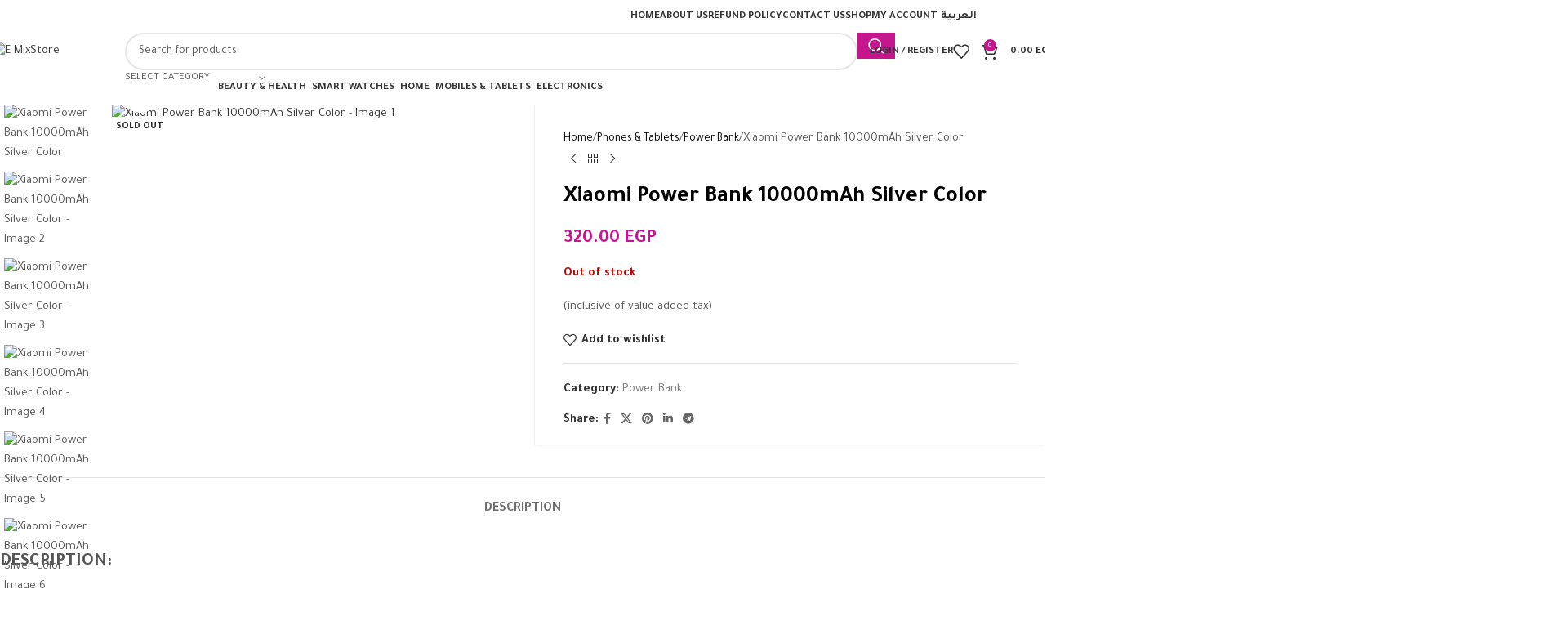

--- FILE ---
content_type: text/html; charset=UTF-8
request_url: https://emixstore.com/product/xiaomi-10000-mah-5v-2a-power-bank-silver/
body_size: 49168
content:
<!DOCTYPE html>
<html lang="en-US">
<head>
	<meta charset="UTF-8">
	<link rel="profile" href="https://gmpg.org/xfn/11">
	<link rel="pingback" href="https://emixstore.com/xmlrpc.php">

	<title>Xiaomi Power Bank 10000mAh Silver Color &#8211; E MixStore</title>
<meta name='robots' content='max-image-preview:large' />
	<style>img:is([sizes="auto" i], [sizes^="auto," i]) { contain-intrinsic-size: 3000px 1500px }</style>
	<link rel="alternate" hreflang="ar" href="https://emixstore.com/ar/product/%d8%b4%d8%a7%d9%88%d9%85%d9%8a-%d8%a8%d8%a7%d9%88%d8%b1-%d8%a8%d9%86%d9%83-10000-%d9%85%d9%84%d9%8a-%d8%a3%d9%85%d8%a8%d9%8a%d8%b1-%d9%84%d9%88%d9%86-%d9%81%d8%b6%d9%8a/" />
<link rel="alternate" hreflang="en" href="https://emixstore.com/product/xiaomi-10000-mah-5v-2a-power-bank-silver/" />
<link rel="alternate" hreflang="x-default" href="https://emixstore.com/product/xiaomi-10000-mah-5v-2a-power-bank-silver/" />
<link rel='dns-prefetch' href='//fonts.googleapis.com' />
<link rel="alternate" type="application/rss+xml" title="E MixStore &raquo; Feed" href="https://emixstore.com/feed/" />
<link rel='stylesheet' id='wp-block-library-css' href='https://emixstore.com/wp-includes/css/dist/block-library/style.min.css?ver=6.8.3' type='text/css' media='all' />
<style id='safe-svg-svg-icon-style-inline-css' type='text/css'>
.safe-svg-cover{text-align:center}.safe-svg-cover .safe-svg-inside{display:inline-block;max-width:100%}.safe-svg-cover svg{fill:currentColor;height:100%;max-height:100%;max-width:100%;width:100%}

</style>
<style id='global-styles-inline-css' type='text/css'>
:root{--wp--preset--aspect-ratio--square: 1;--wp--preset--aspect-ratio--4-3: 4/3;--wp--preset--aspect-ratio--3-4: 3/4;--wp--preset--aspect-ratio--3-2: 3/2;--wp--preset--aspect-ratio--2-3: 2/3;--wp--preset--aspect-ratio--16-9: 16/9;--wp--preset--aspect-ratio--9-16: 9/16;--wp--preset--color--black: #000000;--wp--preset--color--cyan-bluish-gray: #abb8c3;--wp--preset--color--white: #ffffff;--wp--preset--color--pale-pink: #f78da7;--wp--preset--color--vivid-red: #cf2e2e;--wp--preset--color--luminous-vivid-orange: #ff6900;--wp--preset--color--luminous-vivid-amber: #fcb900;--wp--preset--color--light-green-cyan: #7bdcb5;--wp--preset--color--vivid-green-cyan: #00d084;--wp--preset--color--pale-cyan-blue: #8ed1fc;--wp--preset--color--vivid-cyan-blue: #0693e3;--wp--preset--color--vivid-purple: #9b51e0;--wp--preset--gradient--vivid-cyan-blue-to-vivid-purple: linear-gradient(135deg,rgba(6,147,227,1) 0%,rgb(155,81,224) 100%);--wp--preset--gradient--light-green-cyan-to-vivid-green-cyan: linear-gradient(135deg,rgb(122,220,180) 0%,rgb(0,208,130) 100%);--wp--preset--gradient--luminous-vivid-amber-to-luminous-vivid-orange: linear-gradient(135deg,rgba(252,185,0,1) 0%,rgba(255,105,0,1) 100%);--wp--preset--gradient--luminous-vivid-orange-to-vivid-red: linear-gradient(135deg,rgba(255,105,0,1) 0%,rgb(207,46,46) 100%);--wp--preset--gradient--very-light-gray-to-cyan-bluish-gray: linear-gradient(135deg,rgb(238,238,238) 0%,rgb(169,184,195) 100%);--wp--preset--gradient--cool-to-warm-spectrum: linear-gradient(135deg,rgb(74,234,220) 0%,rgb(151,120,209) 20%,rgb(207,42,186) 40%,rgb(238,44,130) 60%,rgb(251,105,98) 80%,rgb(254,248,76) 100%);--wp--preset--gradient--blush-light-purple: linear-gradient(135deg,rgb(255,206,236) 0%,rgb(152,150,240) 100%);--wp--preset--gradient--blush-bordeaux: linear-gradient(135deg,rgb(254,205,165) 0%,rgb(254,45,45) 50%,rgb(107,0,62) 100%);--wp--preset--gradient--luminous-dusk: linear-gradient(135deg,rgb(255,203,112) 0%,rgb(199,81,192) 50%,rgb(65,88,208) 100%);--wp--preset--gradient--pale-ocean: linear-gradient(135deg,rgb(255,245,203) 0%,rgb(182,227,212) 50%,rgb(51,167,181) 100%);--wp--preset--gradient--electric-grass: linear-gradient(135deg,rgb(202,248,128) 0%,rgb(113,206,126) 100%);--wp--preset--gradient--midnight: linear-gradient(135deg,rgb(2,3,129) 0%,rgb(40,116,252) 100%);--wp--preset--font-size--small: 13px;--wp--preset--font-size--medium: 20px;--wp--preset--font-size--large: 36px;--wp--preset--font-size--x-large: 42px;--wp--preset--spacing--20: 0.44rem;--wp--preset--spacing--30: 0.67rem;--wp--preset--spacing--40: 1rem;--wp--preset--spacing--50: 1.5rem;--wp--preset--spacing--60: 2.25rem;--wp--preset--spacing--70: 3.38rem;--wp--preset--spacing--80: 5.06rem;--wp--preset--shadow--natural: 6px 6px 9px rgba(0, 0, 0, 0.2);--wp--preset--shadow--deep: 12px 12px 50px rgba(0, 0, 0, 0.4);--wp--preset--shadow--sharp: 6px 6px 0px rgba(0, 0, 0, 0.2);--wp--preset--shadow--outlined: 6px 6px 0px -3px rgba(255, 255, 255, 1), 6px 6px rgba(0, 0, 0, 1);--wp--preset--shadow--crisp: 6px 6px 0px rgba(0, 0, 0, 1);}:where(body) { margin: 0; }.wp-site-blocks > .alignleft { float: left; margin-right: 2em; }.wp-site-blocks > .alignright { float: right; margin-left: 2em; }.wp-site-blocks > .aligncenter { justify-content: center; margin-left: auto; margin-right: auto; }:where(.is-layout-flex){gap: 0.5em;}:where(.is-layout-grid){gap: 0.5em;}.is-layout-flow > .alignleft{float: left;margin-inline-start: 0;margin-inline-end: 2em;}.is-layout-flow > .alignright{float: right;margin-inline-start: 2em;margin-inline-end: 0;}.is-layout-flow > .aligncenter{margin-left: auto !important;margin-right: auto !important;}.is-layout-constrained > .alignleft{float: left;margin-inline-start: 0;margin-inline-end: 2em;}.is-layout-constrained > .alignright{float: right;margin-inline-start: 2em;margin-inline-end: 0;}.is-layout-constrained > .aligncenter{margin-left: auto !important;margin-right: auto !important;}.is-layout-constrained > :where(:not(.alignleft):not(.alignright):not(.alignfull)){margin-left: auto !important;margin-right: auto !important;}body .is-layout-flex{display: flex;}.is-layout-flex{flex-wrap: wrap;align-items: center;}.is-layout-flex > :is(*, div){margin: 0;}body .is-layout-grid{display: grid;}.is-layout-grid > :is(*, div){margin: 0;}body{padding-top: 0px;padding-right: 0px;padding-bottom: 0px;padding-left: 0px;}a:where(:not(.wp-element-button)){text-decoration: none;}:root :where(.wp-element-button, .wp-block-button__link){background-color: #32373c;border-width: 0;color: #fff;font-family: inherit;font-size: inherit;line-height: inherit;padding: calc(0.667em + 2px) calc(1.333em + 2px);text-decoration: none;}.has-black-color{color: var(--wp--preset--color--black) !important;}.has-cyan-bluish-gray-color{color: var(--wp--preset--color--cyan-bluish-gray) !important;}.has-white-color{color: var(--wp--preset--color--white) !important;}.has-pale-pink-color{color: var(--wp--preset--color--pale-pink) !important;}.has-vivid-red-color{color: var(--wp--preset--color--vivid-red) !important;}.has-luminous-vivid-orange-color{color: var(--wp--preset--color--luminous-vivid-orange) !important;}.has-luminous-vivid-amber-color{color: var(--wp--preset--color--luminous-vivid-amber) !important;}.has-light-green-cyan-color{color: var(--wp--preset--color--light-green-cyan) !important;}.has-vivid-green-cyan-color{color: var(--wp--preset--color--vivid-green-cyan) !important;}.has-pale-cyan-blue-color{color: var(--wp--preset--color--pale-cyan-blue) !important;}.has-vivid-cyan-blue-color{color: var(--wp--preset--color--vivid-cyan-blue) !important;}.has-vivid-purple-color{color: var(--wp--preset--color--vivid-purple) !important;}.has-black-background-color{background-color: var(--wp--preset--color--black) !important;}.has-cyan-bluish-gray-background-color{background-color: var(--wp--preset--color--cyan-bluish-gray) !important;}.has-white-background-color{background-color: var(--wp--preset--color--white) !important;}.has-pale-pink-background-color{background-color: var(--wp--preset--color--pale-pink) !important;}.has-vivid-red-background-color{background-color: var(--wp--preset--color--vivid-red) !important;}.has-luminous-vivid-orange-background-color{background-color: var(--wp--preset--color--luminous-vivid-orange) !important;}.has-luminous-vivid-amber-background-color{background-color: var(--wp--preset--color--luminous-vivid-amber) !important;}.has-light-green-cyan-background-color{background-color: var(--wp--preset--color--light-green-cyan) !important;}.has-vivid-green-cyan-background-color{background-color: var(--wp--preset--color--vivid-green-cyan) !important;}.has-pale-cyan-blue-background-color{background-color: var(--wp--preset--color--pale-cyan-blue) !important;}.has-vivid-cyan-blue-background-color{background-color: var(--wp--preset--color--vivid-cyan-blue) !important;}.has-vivid-purple-background-color{background-color: var(--wp--preset--color--vivid-purple) !important;}.has-black-border-color{border-color: var(--wp--preset--color--black) !important;}.has-cyan-bluish-gray-border-color{border-color: var(--wp--preset--color--cyan-bluish-gray) !important;}.has-white-border-color{border-color: var(--wp--preset--color--white) !important;}.has-pale-pink-border-color{border-color: var(--wp--preset--color--pale-pink) !important;}.has-vivid-red-border-color{border-color: var(--wp--preset--color--vivid-red) !important;}.has-luminous-vivid-orange-border-color{border-color: var(--wp--preset--color--luminous-vivid-orange) !important;}.has-luminous-vivid-amber-border-color{border-color: var(--wp--preset--color--luminous-vivid-amber) !important;}.has-light-green-cyan-border-color{border-color: var(--wp--preset--color--light-green-cyan) !important;}.has-vivid-green-cyan-border-color{border-color: var(--wp--preset--color--vivid-green-cyan) !important;}.has-pale-cyan-blue-border-color{border-color: var(--wp--preset--color--pale-cyan-blue) !important;}.has-vivid-cyan-blue-border-color{border-color: var(--wp--preset--color--vivid-cyan-blue) !important;}.has-vivid-purple-border-color{border-color: var(--wp--preset--color--vivid-purple) !important;}.has-vivid-cyan-blue-to-vivid-purple-gradient-background{background: var(--wp--preset--gradient--vivid-cyan-blue-to-vivid-purple) !important;}.has-light-green-cyan-to-vivid-green-cyan-gradient-background{background: var(--wp--preset--gradient--light-green-cyan-to-vivid-green-cyan) !important;}.has-luminous-vivid-amber-to-luminous-vivid-orange-gradient-background{background: var(--wp--preset--gradient--luminous-vivid-amber-to-luminous-vivid-orange) !important;}.has-luminous-vivid-orange-to-vivid-red-gradient-background{background: var(--wp--preset--gradient--luminous-vivid-orange-to-vivid-red) !important;}.has-very-light-gray-to-cyan-bluish-gray-gradient-background{background: var(--wp--preset--gradient--very-light-gray-to-cyan-bluish-gray) !important;}.has-cool-to-warm-spectrum-gradient-background{background: var(--wp--preset--gradient--cool-to-warm-spectrum) !important;}.has-blush-light-purple-gradient-background{background: var(--wp--preset--gradient--blush-light-purple) !important;}.has-blush-bordeaux-gradient-background{background: var(--wp--preset--gradient--blush-bordeaux) !important;}.has-luminous-dusk-gradient-background{background: var(--wp--preset--gradient--luminous-dusk) !important;}.has-pale-ocean-gradient-background{background: var(--wp--preset--gradient--pale-ocean) !important;}.has-electric-grass-gradient-background{background: var(--wp--preset--gradient--electric-grass) !important;}.has-midnight-gradient-background{background: var(--wp--preset--gradient--midnight) !important;}.has-small-font-size{font-size: var(--wp--preset--font-size--small) !important;}.has-medium-font-size{font-size: var(--wp--preset--font-size--medium) !important;}.has-large-font-size{font-size: var(--wp--preset--font-size--large) !important;}.has-x-large-font-size{font-size: var(--wp--preset--font-size--x-large) !important;}
:where(.wp-block-post-template.is-layout-flex){gap: 1.25em;}:where(.wp-block-post-template.is-layout-grid){gap: 1.25em;}
:where(.wp-block-columns.is-layout-flex){gap: 2em;}:where(.wp-block-columns.is-layout-grid){gap: 2em;}
:root :where(.wp-block-pullquote){font-size: 1.5em;line-height: 1.6;}
</style>
<style id='woocommerce-inline-inline-css' type='text/css'>
.woocommerce form .form-row .required { visibility: visible; }
</style>
<link rel='stylesheet' id='wpml-legacy-horizontal-list-0-css' href='https://emixstore.com/wp-content/plugins/sitepress-multilingual-cms/templates/language-switchers/legacy-list-horizontal/style.min.css?ver=1' type='text/css' media='all' />
<link rel='stylesheet' id='wpml-menu-item-0-css' href='https://emixstore.com/wp-content/plugins/sitepress-multilingual-cms/templates/language-switchers/menu-item/style.min.css?ver=1' type='text/css' media='all' />
<link rel='stylesheet' id='elementor-icons-css' href='https://emixstore.com/wp-content/plugins/elementor/assets/lib/eicons/css/elementor-icons.min.css?ver=5.44.0' type='text/css' media='all' />
<link rel='stylesheet' id='elementor-frontend-css' href='https://emixstore.com/wp-content/plugins/elementor/assets/css/frontend.min.css?ver=3.32.3' type='text/css' media='all' />
<link rel='stylesheet' id='elementor-post-56-css' href='https://emixstore.com/wp-content/uploads/elementor/css/post-56.css?ver=1766425497' type='text/css' media='all' />
<link rel='stylesheet' id='wd-style-base-css' href='https://emixstore.com/wp-content/themes/woodmart/css/parts/base.min.css?ver=8.2.7' type='text/css' media='all' />
<link rel='stylesheet' id='wd-helpers-wpb-elem-css' href='https://emixstore.com/wp-content/themes/woodmart/css/parts/helpers-wpb-elem.min.css?ver=8.2.7' type='text/css' media='all' />
<link rel='stylesheet' id='wd-revolution-slider-css' href='https://emixstore.com/wp-content/themes/woodmart/css/parts/int-rev-slider.min.css?ver=8.2.7' type='text/css' media='all' />
<link rel='stylesheet' id='wd-wpml-css' href='https://emixstore.com/wp-content/themes/woodmart/css/parts/int-wpml.min.css?ver=8.2.7' type='text/css' media='all' />
<link rel='stylesheet' id='wd-elementor-base-css' href='https://emixstore.com/wp-content/themes/woodmart/css/parts/int-elem-base.min.css?ver=8.2.7' type='text/css' media='all' />
<link rel='stylesheet' id='wd-int-wordfence-css' href='https://emixstore.com/wp-content/themes/woodmart/css/parts/int-wordfence.min.css?ver=8.2.7' type='text/css' media='all' />
<link rel='stylesheet' id='wd-notices-fixed-css' href='https://emixstore.com/wp-content/themes/woodmart/css/parts/woo-opt-sticky-notices-old.min.css?ver=8.2.7' type='text/css' media='all' />
<link rel='stylesheet' id='wd-woocommerce-base-css' href='https://emixstore.com/wp-content/themes/woodmart/css/parts/woocommerce-base.min.css?ver=8.2.7' type='text/css' media='all' />
<link rel='stylesheet' id='wd-mod-star-rating-css' href='https://emixstore.com/wp-content/themes/woodmart/css/parts/mod-star-rating.min.css?ver=8.2.7' type='text/css' media='all' />
<link rel='stylesheet' id='wd-woocommerce-block-notices-css' href='https://emixstore.com/wp-content/themes/woodmart/css/parts/woo-mod-block-notices.min.css?ver=8.2.7' type='text/css' media='all' />
<link rel='stylesheet' id='wd-woo-mod-quantity-css' href='https://emixstore.com/wp-content/themes/woodmart/css/parts/woo-mod-quantity.min.css?ver=8.2.7' type='text/css' media='all' />
<link rel='stylesheet' id='wd-woo-single-prod-el-base-css' href='https://emixstore.com/wp-content/themes/woodmart/css/parts/woo-single-prod-el-base.min.css?ver=8.2.7' type='text/css' media='all' />
<link rel='stylesheet' id='wd-woo-mod-stock-status-css' href='https://emixstore.com/wp-content/themes/woodmart/css/parts/woo-mod-stock-status.min.css?ver=8.2.7' type='text/css' media='all' />
<link rel='stylesheet' id='wd-woo-mod-shop-attributes-css' href='https://emixstore.com/wp-content/themes/woodmart/css/parts/woo-mod-shop-attributes.min.css?ver=8.2.7' type='text/css' media='all' />
<link rel='stylesheet' id='wd-wp-blocks-css' href='https://emixstore.com/wp-content/themes/woodmart/css/parts/wp-blocks.min.css?ver=8.2.7' type='text/css' media='all' />
<link rel='stylesheet' id='wd-header-base-css' href='https://emixstore.com/wp-content/themes/woodmart/css/parts/header-base.min.css?ver=8.2.7' type='text/css' media='all' />
<link rel='stylesheet' id='wd-mod-tools-css' href='https://emixstore.com/wp-content/themes/woodmart/css/parts/mod-tools.min.css?ver=8.2.7' type='text/css' media='all' />
<link rel='stylesheet' id='wd-header-elements-base-css' href='https://emixstore.com/wp-content/themes/woodmart/css/parts/header-el-base.min.css?ver=8.2.7' type='text/css' media='all' />
<link rel='stylesheet' id='wd-social-icons-css' href='https://emixstore.com/wp-content/themes/woodmart/css/parts/el-social-icons.min.css?ver=8.2.7' type='text/css' media='all' />
<link rel='stylesheet' id='wd-header-search-css' href='https://emixstore.com/wp-content/themes/woodmart/css/parts/header-el-search.min.css?ver=8.2.7' type='text/css' media='all' />
<link rel='stylesheet' id='wd-header-search-form-css' href='https://emixstore.com/wp-content/themes/woodmart/css/parts/header-el-search-form.min.css?ver=8.2.7' type='text/css' media='all' />
<link rel='stylesheet' id='wd-wd-search-form-css' href='https://emixstore.com/wp-content/themes/woodmart/css/parts/wd-search-form.min.css?ver=8.2.7' type='text/css' media='all' />
<link rel='stylesheet' id='wd-wd-search-results-css' href='https://emixstore.com/wp-content/themes/woodmart/css/parts/wd-search-results.min.css?ver=8.2.7' type='text/css' media='all' />
<link rel='stylesheet' id='wd-wd-search-dropdown-css' href='https://emixstore.com/wp-content/themes/woodmart/css/parts/wd-search-dropdown.min.css?ver=8.2.7' type='text/css' media='all' />
<link rel='stylesheet' id='wd-wd-search-cat-css' href='https://emixstore.com/wp-content/themes/woodmart/css/parts/wd-search-cat.min.css?ver=8.2.7' type='text/css' media='all' />
<link rel='stylesheet' id='wd-woo-mod-login-form-css' href='https://emixstore.com/wp-content/themes/woodmart/css/parts/woo-mod-login-form.min.css?ver=8.2.7' type='text/css' media='all' />
<link rel='stylesheet' id='wd-header-my-account-css' href='https://emixstore.com/wp-content/themes/woodmart/css/parts/header-el-my-account.min.css?ver=8.2.7' type='text/css' media='all' />
<link rel='stylesheet' id='wd-header-cart-side-css' href='https://emixstore.com/wp-content/themes/woodmart/css/parts/header-el-cart-side.min.css?ver=8.2.7' type='text/css' media='all' />
<link rel='stylesheet' id='wd-header-cart-css' href='https://emixstore.com/wp-content/themes/woodmart/css/parts/header-el-cart.min.css?ver=8.2.7' type='text/css' media='all' />
<link rel='stylesheet' id='wd-widget-shopping-cart-css' href='https://emixstore.com/wp-content/themes/woodmart/css/parts/woo-widget-shopping-cart.min.css?ver=8.2.7' type='text/css' media='all' />
<link rel='stylesheet' id='wd-widget-product-list-css' href='https://emixstore.com/wp-content/themes/woodmart/css/parts/woo-widget-product-list.min.css?ver=8.2.7' type='text/css' media='all' />
<link rel='stylesheet' id='wd-header-mobile-nav-dropdown-css' href='https://emixstore.com/wp-content/themes/woodmart/css/parts/header-el-mobile-nav-dropdown.min.css?ver=8.2.7' type='text/css' media='all' />
<link rel='stylesheet' id='wd-header-categories-nav-css' href='https://emixstore.com/wp-content/themes/woodmart/css/parts/header-el-category-nav.min.css?ver=8.2.7' type='text/css' media='all' />
<link rel='stylesheet' id='wd-mod-nav-vertical-css' href='https://emixstore.com/wp-content/themes/woodmart/css/parts/mod-nav-vertical.min.css?ver=8.2.7' type='text/css' media='all' />
<link rel='stylesheet' id='wd-mod-nav-vertical-design-default-css' href='https://emixstore.com/wp-content/themes/woodmart/css/parts/mod-nav-vertical-design-default.min.css?ver=8.2.7' type='text/css' media='all' />
<link rel='stylesheet' id='wd-woo-single-prod-predefined-css' href='https://emixstore.com/wp-content/themes/woodmart/css/parts/woo-single-prod-predefined.min.css?ver=8.2.7' type='text/css' media='all' />
<link rel='stylesheet' id='wd-woo-single-prod-and-quick-view-predefined-css' href='https://emixstore.com/wp-content/themes/woodmart/css/parts/woo-single-prod-and-quick-view-predefined.min.css?ver=8.2.7' type='text/css' media='all' />
<link rel='stylesheet' id='wd-woo-single-prod-el-tabs-predefined-css' href='https://emixstore.com/wp-content/themes/woodmart/css/parts/woo-single-prod-el-tabs-predefined.min.css?ver=8.2.7' type='text/css' media='all' />
<link rel='stylesheet' id='wd-woo-single-prod-opt-base-css' href='https://emixstore.com/wp-content/themes/woodmart/css/parts/woo-single-prod-opt-base.min.css?ver=8.2.7' type='text/css' media='all' />
<link rel='stylesheet' id='wd-photoswipe-css' href='https://emixstore.com/wp-content/themes/woodmart/css/parts/lib-photoswipe.min.css?ver=8.2.7' type='text/css' media='all' />
<link rel='stylesheet' id='wd-woo-single-prod-el-gallery-css' href='https://emixstore.com/wp-content/themes/woodmart/css/parts/woo-single-prod-el-gallery.min.css?ver=8.2.7' type='text/css' media='all' />
<link rel='stylesheet' id='wd-woo-single-prod-el-gallery-opt-thumb-left-desktop-css' href='https://emixstore.com/wp-content/themes/woodmart/css/parts/woo-single-prod-el-gallery-opt-thumb-left-desktop.min.css?ver=8.2.7' type='text/css' media='all' />
<link rel='stylesheet' id='wd-swiper-css' href='https://emixstore.com/wp-content/themes/woodmart/css/parts/lib-swiper.min.css?ver=8.2.7' type='text/css' media='all' />
<link rel='stylesheet' id='wd-woo-mod-product-labels-css' href='https://emixstore.com/wp-content/themes/woodmart/css/parts/woo-mod-product-labels.min.css?ver=8.2.7' type='text/css' media='all' />
<link rel='stylesheet' id='wd-woo-mod-product-labels-round-css' href='https://emixstore.com/wp-content/themes/woodmart/css/parts/woo-mod-product-labels-round.min.css?ver=8.2.7' type='text/css' media='all' />
<link rel='stylesheet' id='wd-swiper-arrows-css' href='https://emixstore.com/wp-content/themes/woodmart/css/parts/lib-swiper-arrows.min.css?ver=8.2.7' type='text/css' media='all' />
<link rel='stylesheet' id='wd-woo-single-prod-el-navigation-css' href='https://emixstore.com/wp-content/themes/woodmart/css/parts/woo-single-prod-el-navigation.min.css?ver=8.2.7' type='text/css' media='all' />
<link rel='stylesheet' id='wd-tabs-css' href='https://emixstore.com/wp-content/themes/woodmart/css/parts/el-tabs.min.css?ver=8.2.7' type='text/css' media='all' />
<link rel='stylesheet' id='wd-woo-single-prod-el-tabs-opt-layout-tabs-css' href='https://emixstore.com/wp-content/themes/woodmart/css/parts/woo-single-prod-el-tabs-opt-layout-tabs.min.css?ver=8.2.7' type='text/css' media='all' />
<link rel='stylesheet' id='wd-accordion-css' href='https://emixstore.com/wp-content/themes/woodmart/css/parts/el-accordion.min.css?ver=8.2.7' type='text/css' media='all' />
<link rel='stylesheet' id='wd-accordion-elem-wpb-css' href='https://emixstore.com/wp-content/themes/woodmart/css/parts/el-accordion-wpb-elem.min.css?ver=8.2.7' type='text/css' media='all' />
<link rel='stylesheet' id='wd-product-loop-css' href='https://emixstore.com/wp-content/themes/woodmart/css/parts/woo-product-loop.min.css?ver=8.2.7' type='text/css' media='all' />
<link rel='stylesheet' id='wd-product-loop-base-css' href='https://emixstore.com/wp-content/themes/woodmart/css/parts/woo-product-loop-base.min.css?ver=8.2.7' type='text/css' media='all' />
<link rel='stylesheet' id='wd-woo-mod-add-btn-replace-css' href='https://emixstore.com/wp-content/themes/woodmart/css/parts/woo-mod-add-btn-replace.min.css?ver=8.2.7' type='text/css' media='all' />
<link rel='stylesheet' id='wd-mod-more-description-css' href='https://emixstore.com/wp-content/themes/woodmart/css/parts/mod-more-description.min.css?ver=8.2.7' type='text/css' media='all' />
<link rel='stylesheet' id='wd-mfp-popup-css' href='https://emixstore.com/wp-content/themes/woodmart/css/parts/lib-magnific-popup.min.css?ver=8.2.7' type='text/css' media='all' />
<link rel='stylesheet' id='wd-swiper-pagin-css' href='https://emixstore.com/wp-content/themes/woodmart/css/parts/lib-swiper-pagin.min.css?ver=8.2.7' type='text/css' media='all' />
<link rel='stylesheet' id='wd-footer-base-css' href='https://emixstore.com/wp-content/themes/woodmart/css/parts/footer-base.min.css?ver=8.2.7' type='text/css' media='all' />
<link rel='stylesheet' id='wd-widget-product-cat-css' href='https://emixstore.com/wp-content/themes/woodmart/css/parts/woo-widget-product-cat.min.css?ver=8.2.7' type='text/css' media='all' />
<link rel='stylesheet' id='wd-select2-css' href='https://emixstore.com/wp-content/themes/woodmart/css/parts/woo-lib-select2.min.css?ver=8.2.7' type='text/css' media='all' />
<link rel='stylesheet' id='wd-scroll-top-css' href='https://emixstore.com/wp-content/themes/woodmart/css/parts/opt-scrolltotop.min.css?ver=8.2.7' type='text/css' media='all' />
<link rel='stylesheet' id='wd-header-my-account-sidebar-css' href='https://emixstore.com/wp-content/themes/woodmart/css/parts/header-el-my-account-sidebar.min.css?ver=8.2.7' type='text/css' media='all' />
<link rel='stylesheet' id='wd-woo-opt-social-login-css' href='https://emixstore.com/wp-content/themes/woodmart/css/parts/woo-opt-social-login.min.css?ver=8.2.7' type='text/css' media='all' />
<link rel='stylesheet' id='wd-bottom-toolbar-css' href='https://emixstore.com/wp-content/themes/woodmart/css/parts/opt-bottom-toolbar.min.css?ver=8.2.7' type='text/css' media='all' />
<link rel='stylesheet' id='xts-style-header_371279-css' href='https://emixstore.com/wp-content/uploads/2025/09/xts-header_371279-1756736103.css?ver=8.2.7' type='text/css' media='all' />
<link rel='stylesheet' id='xts-google-fonts-css' href='https://fonts.googleapis.com/css?family=Tajawal%3A400%2C700%2C200%2C500&#038;ver=8.2.7' type='text/css' media='all' />
<script type="text/javascript" id="wpml-cookie-js-extra">
/* <![CDATA[ */
var wpml_cookies = {"wp-wpml_current_language":{"value":"en","expires":1,"path":"\/"}};
var wpml_cookies = {"wp-wpml_current_language":{"value":"en","expires":1,"path":"\/"}};
/* ]]> */
</script>
<script type="text/javascript" src="https://emixstore.com/wp-content/plugins/sitepress-multilingual-cms/res/js/cookies/language-cookie.js?ver=480995" id="wpml-cookie-js" defer="defer" data-wp-strategy="defer"></script>
<script type="text/javascript" src="https://emixstore.com/wp-includes/js/jquery/jquery.min.js?ver=3.7.1" id="jquery-core-js"></script>
<script type="text/javascript" src="https://emixstore.com/wp-includes/js/jquery/jquery-migrate.min.js?ver=3.4.1" id="jquery-migrate-js"></script>
<script type="text/javascript" src="https://emixstore.com/wp-content/plugins/woocommerce/assets/js/jquery-blockui/jquery.blockUI.min.js?ver=2.7.0-wc.10.2.3" id="jquery-blockui-js" defer="defer" data-wp-strategy="defer"></script>
<script type="text/javascript" id="wc-add-to-cart-js-extra">
/* <![CDATA[ */
var wc_add_to_cart_params = {"ajax_url":"\/wp-admin\/admin-ajax.php","wc_ajax_url":"\/?wc-ajax=%%endpoint%%","i18n_view_cart":"View cart","cart_url":"https:\/\/emixstore.com\/cart\/","is_cart":"","cart_redirect_after_add":"no"};
/* ]]> */
</script>
<script type="text/javascript" src="https://emixstore.com/wp-content/plugins/woocommerce/assets/js/frontend/add-to-cart.min.js?ver=10.2.3" id="wc-add-to-cart-js" defer="defer" data-wp-strategy="defer"></script>
<script type="text/javascript" id="wc-single-product-js-extra">
/* <![CDATA[ */
var wc_single_product_params = {"i18n_required_rating_text":"Please select a rating","i18n_rating_options":["1 of 5 stars","2 of 5 stars","3 of 5 stars","4 of 5 stars","5 of 5 stars"],"i18n_product_gallery_trigger_text":"View full-screen image gallery","review_rating_required":"yes","flexslider":{"rtl":false,"animation":"slide","smoothHeight":true,"directionNav":false,"controlNav":"thumbnails","slideshow":false,"animationSpeed":500,"animationLoop":false,"allowOneSlide":false},"zoom_enabled":"","zoom_options":[],"photoswipe_enabled":"","photoswipe_options":{"shareEl":false,"closeOnScroll":false,"history":false,"hideAnimationDuration":0,"showAnimationDuration":0},"flexslider_enabled":""};
/* ]]> */
</script>
<script type="text/javascript" src="https://emixstore.com/wp-content/plugins/woocommerce/assets/js/frontend/single-product.min.js?ver=10.2.3" id="wc-single-product-js" defer="defer" data-wp-strategy="defer"></script>
<script type="text/javascript" src="https://emixstore.com/wp-content/plugins/woocommerce/assets/js/js-cookie/js.cookie.min.js?ver=2.1.4-wc.10.2.3" id="js-cookie-js" defer="defer" data-wp-strategy="defer"></script>
<script type="text/javascript" id="woocommerce-js-extra">
/* <![CDATA[ */
var woocommerce_params = {"ajax_url":"\/wp-admin\/admin-ajax.php","wc_ajax_url":"\/?wc-ajax=%%endpoint%%","i18n_password_show":"Show password","i18n_password_hide":"Hide password"};
/* ]]> */
</script>
<script type="text/javascript" src="https://emixstore.com/wp-content/plugins/woocommerce/assets/js/frontend/woocommerce.min.js?ver=10.2.3" id="woocommerce-js" defer="defer" data-wp-strategy="defer"></script>
<script type="text/javascript" src="https://emixstore.com/wp-content/themes/woodmart/js/libs/device.min.js?ver=8.2.7" id="wd-device-library-js"></script>
<script type="text/javascript" src="https://emixstore.com/wp-content/themes/woodmart/js/scripts/global/scrollBar.min.js?ver=8.2.7" id="wd-scrollbar-js"></script>
<link rel="https://api.w.org/" href="https://emixstore.com/wp-json/" /><link rel="alternate" title="JSON" type="application/json" href="https://emixstore.com/wp-json/wp/v2/product/1576" /><link rel="EditURI" type="application/rsd+xml" title="RSD" href="https://emixstore.com/xmlrpc.php?rsd" />
<meta name="generator" content="WordPress 6.8.3" />
<meta name="generator" content="WooCommerce 10.2.3" />
<link rel="canonical" href="https://emixstore.com/product/xiaomi-10000-mah-5v-2a-power-bank-silver/" />
<link rel='shortlink' href='https://emixstore.com/?p=1576' />
<link rel="alternate" title="oEmbed (JSON)" type="application/json+oembed" href="https://emixstore.com/wp-json/oembed/1.0/embed?url=https%3A%2F%2Femixstore.com%2Fproduct%2Fxiaomi-10000-mah-5v-2a-power-bank-silver%2F" />
<link rel="alternate" title="oEmbed (XML)" type="text/xml+oembed" href="https://emixstore.com/wp-json/oembed/1.0/embed?url=https%3A%2F%2Femixstore.com%2Fproduct%2Fxiaomi-10000-mah-5v-2a-power-bank-silver%2F&#038;format=xml" />
<meta name="generator" content="WPML ver:4.8.0 stt:5,1;" />
					<meta name="viewport" content="width=device-width, initial-scale=1.0, maximum-scale=1.0, user-scalable=no">
										<noscript><style>.woocommerce-product-gallery{ opacity: 1 !important; }</style></noscript>
	<meta name="generator" content="Elementor 3.32.3; features: additional_custom_breakpoints; settings: css_print_method-external, google_font-enabled, font_display-auto">
			<style>
				.e-con.e-parent:nth-of-type(n+4):not(.e-lazyloaded):not(.e-no-lazyload),
				.e-con.e-parent:nth-of-type(n+4):not(.e-lazyloaded):not(.e-no-lazyload) * {
					background-image: none !important;
				}
				@media screen and (max-height: 1024px) {
					.e-con.e-parent:nth-of-type(n+3):not(.e-lazyloaded):not(.e-no-lazyload),
					.e-con.e-parent:nth-of-type(n+3):not(.e-lazyloaded):not(.e-no-lazyload) * {
						background-image: none !important;
					}
				}
				@media screen and (max-height: 640px) {
					.e-con.e-parent:nth-of-type(n+2):not(.e-lazyloaded):not(.e-no-lazyload),
					.e-con.e-parent:nth-of-type(n+2):not(.e-lazyloaded):not(.e-no-lazyload) * {
						background-image: none !important;
					}
				}
			</style>
			<meta name="generator" content="Powered by Slider Revolution 6.7.37 - responsive, Mobile-Friendly Slider Plugin for WordPress with comfortable drag and drop interface." />
<link rel="icon" href="https://emixstore.com/wp-content/uploads/2020/07/cropped-favicon-trans-32x32.png" sizes="32x32" />
<link rel="icon" href="https://emixstore.com/wp-content/uploads/2020/07/cropped-favicon-trans-192x192.png" sizes="192x192" />
<link rel="apple-touch-icon" href="https://emixstore.com/wp-content/uploads/2020/07/cropped-favicon-trans-180x180.png" />
<meta name="msapplication-TileImage" content="https://emixstore.com/wp-content/uploads/2020/07/cropped-favicon-trans-270x270.png" />
<script>function setREVStartSize(e){
			//window.requestAnimationFrame(function() {
				window.RSIW = window.RSIW===undefined ? window.innerWidth : window.RSIW;
				window.RSIH = window.RSIH===undefined ? window.innerHeight : window.RSIH;
				try {
					var pw = document.getElementById(e.c).parentNode.offsetWidth,
						newh;
					pw = pw===0 || isNaN(pw) || (e.l=="fullwidth" || e.layout=="fullwidth") ? window.RSIW : pw;
					e.tabw = e.tabw===undefined ? 0 : parseInt(e.tabw);
					e.thumbw = e.thumbw===undefined ? 0 : parseInt(e.thumbw);
					e.tabh = e.tabh===undefined ? 0 : parseInt(e.tabh);
					e.thumbh = e.thumbh===undefined ? 0 : parseInt(e.thumbh);
					e.tabhide = e.tabhide===undefined ? 0 : parseInt(e.tabhide);
					e.thumbhide = e.thumbhide===undefined ? 0 : parseInt(e.thumbhide);
					e.mh = e.mh===undefined || e.mh=="" || e.mh==="auto" ? 0 : parseInt(e.mh,0);
					if(e.layout==="fullscreen" || e.l==="fullscreen")
						newh = Math.max(e.mh,window.RSIH);
					else{
						e.gw = Array.isArray(e.gw) ? e.gw : [e.gw];
						for (var i in e.rl) if (e.gw[i]===undefined || e.gw[i]===0) e.gw[i] = e.gw[i-1];
						e.gh = e.el===undefined || e.el==="" || (Array.isArray(e.el) && e.el.length==0)? e.gh : e.el;
						e.gh = Array.isArray(e.gh) ? e.gh : [e.gh];
						for (var i in e.rl) if (e.gh[i]===undefined || e.gh[i]===0) e.gh[i] = e.gh[i-1];
											
						var nl = new Array(e.rl.length),
							ix = 0,
							sl;
						e.tabw = e.tabhide>=pw ? 0 : e.tabw;
						e.thumbw = e.thumbhide>=pw ? 0 : e.thumbw;
						e.tabh = e.tabhide>=pw ? 0 : e.tabh;
						e.thumbh = e.thumbhide>=pw ? 0 : e.thumbh;
						for (var i in e.rl) nl[i] = e.rl[i]<window.RSIW ? 0 : e.rl[i];
						sl = nl[0];
						for (var i in nl) if (sl>nl[i] && nl[i]>0) { sl = nl[i]; ix=i;}
						var m = pw>(e.gw[ix]+e.tabw+e.thumbw) ? 1 : (pw-(e.tabw+e.thumbw)) / (e.gw[ix]);
						newh =  (e.gh[ix] * m) + (e.tabh + e.thumbh);
					}
					var el = document.getElementById(e.c);
					if (el!==null && el) el.style.height = newh+"px";
					el = document.getElementById(e.c+"_wrapper");
					if (el!==null && el) {
						el.style.height = newh+"px";
						el.style.display = "block";
					}
				} catch(e){
					console.log("Failure at Presize of Slider:" + e)
				}
			//});
		  };</script>
		<style type="text/css" id="wp-custom-css">
			.rtl .wd-header-nav {
	display: flex;}
body .site-mobile-menu .menu-item-compare {
    display: none;
}

.owl-carousel{
 direction: ltr !important;
}
.owl-carousel.owl-rtl {
    direction: rtl !important;
}
button.dokan-btn.dokan-btn-theme {
    margin: 15px;
}
h1.entry-title.title {
    color: white !important;
}
h5.widget-title {
    color: white;
}
a.woocommerce-product-gallery__lightbox {
   
    right: auto;
}

.rtl .wd-button-remove-wrap.wd-action-btn.wd-style-text.wd-cross-icon {
    margin-bottom: 25px !important;
}
#wcfmmp-store input[type="text"], #wcfmmp-store input[type="email"] {
    border: 1px solid #666;
    color: #000;
    padding: 28px;
    margin: 0px;
    background-color: #fff;
    height: 60px;
    outline: none;
}
div#wp-about-wrap,p.about.wcfm_title.wcfm_full_ele{
    display: none !important;
}
.rtl a.wcfm_product_multivendor {
    float: right;
}
.wcfmmp_become_vendor_link {

    background: #c6168d;
    padding: 12px 20px;
	border-radius: 20px !important;
    font-size: 13px;
    line-height: 18px;
    position: relative;
    display: inline-flex;
    align-items: center;
    justify-content: center;
    outline: none;
    border-width: 0;
    border-style: solid;
    border-color: transparent;
    border-radius: 0;
    box-shadow: none;
    vertical-align: middle;
    text-align: center;
    text-decoration: none;
    text-transform: uppercase;
    text-shadow: none;
    letter-spacing: .3px;
    font-weight: 600;
    cursor: pointer;
    transition: color .25s ease, background-color .25s ease, border-color .25s ease, box-shadow .25s ease, opacity .25s ease;
}
.wcfmmp_become_vendor_link a
{
	color:white;
}
#wcfm_menu .wcfm_menu_items a.wcfm_menu_item:hover:after {
    left: 0px !important;
    right: auto;
    border-right-color: transparent;
    border-left-color: #c6168d;
}
.wd-hover-base .wcfmmp_sold_by_container {
    margin-bottom: 4px;
    display: none !important;
}
div#woocommerce_product_categories-9 h5 {
    color: black;
}
div#woocommerce_product_categories-8 h5,div#woocommerce_price_filter-4 h5 ,div#woocommerce_price_filter-5 h5{
    color: black;
}
.wd-sub-menu li a{
	 color: black !important;
	font-size:16px !important;
}
.wd-sub-menu li a:hover{
	color: #c6168d !important;
}
.woocommerce-breadcrumb a, .yoast-breadcrumb a {
    color: #000000 !important;
    font-size: 14px !important;
}
.wd-tab-wrapper.woodmart-tab-wrapper {
    color: black !important;
}
.wd-cat-inner.wrapp-category h3{
	display:none;
}		</style>
		<style>
		
		</style>			<style id="wd-style-theme_settings_default-css" data-type="wd-style-theme_settings_default">
				@font-face {
	font-weight: normal;
	font-style: normal;
	font-family: "woodmart-font";
	src: url("//emixstore.com/wp-content/themes/woodmart/fonts/woodmart-font-1-400.woff2?v=8.2.7") format("woff2");
}

@font-face {
	font-family: "star";
	font-weight: 400;
	font-style: normal;
	src: url("//emixstore.com/wp-content/plugins/woocommerce/assets/fonts/star.eot?#iefix") format("embedded-opentype"), url("//emixstore.com/wp-content/plugins/woocommerce/assets/fonts/star.woff") format("woff"), url("//emixstore.com/wp-content/plugins/woocommerce/assets/fonts/star.ttf") format("truetype"), url("//emixstore.com/wp-content/plugins/woocommerce/assets/fonts/star.svg#star") format("svg");
}

@font-face {
	font-family: "WooCommerce";
	font-weight: 400;
	font-style: normal;
	src: url("//emixstore.com/wp-content/plugins/woocommerce/assets/fonts/WooCommerce.eot?#iefix") format("embedded-opentype"), url("//emixstore.com/wp-content/plugins/woocommerce/assets/fonts/WooCommerce.woff") format("woff"), url("//emixstore.com/wp-content/plugins/woocommerce/assets/fonts/WooCommerce.ttf") format("truetype"), url("//emixstore.com/wp-content/plugins/woocommerce/assets/fonts/WooCommerce.svg#WooCommerce") format("svg");
}

:root {
	--wd-text-font: "Tajawal", Arial, Helvetica, sans-serif;
	--wd-text-font-weight: 400;
	--wd-text-color: #777777;
	--wd-text-font-size: 14px;
	--wd-title-font: "Tajawal", Arial, Helvetica, sans-serif;
	--wd-title-font-weight: 600;
	--wd-title-color: rgb(10,10,10);
	--wd-entities-title-font: "Tajawal", Arial, Helvetica, sans-serif;
	--wd-entities-title-font-weight: 500;
	--wd-entities-title-color: #333333;
	--wd-entities-title-color-hover: rgb(51 51 51 / 65%);
	--wd-alternative-font: "Tajawal", Arial, Helvetica, sans-serif;
	--wd-widget-title-font: "Tajawal", Arial, Helvetica, sans-serif;
	--wd-widget-title-font-weight: 600;
	--wd-widget-title-transform: uppercase;
	--wd-widget-title-color: #333;
	--wd-widget-title-font-size: 16px;
	--wd-header-el-font: "Tajawal", Arial, Helvetica, sans-serif;
	--wd-header-el-font-weight: 700;
	--wd-header-el-transform: uppercase;
	--wd-header-el-font-size: 13px;
	--wd-primary-color: #c6168d;
	--wd-alternative-color: #fbbc34;
	--wd-link-color: #333333;
	--wd-link-color-hover: #242424;
	--btn-default-bgcolor: #f7f7f7;
	--btn-default-bgcolor-hover: #efefef;
	--btn-accented-bgcolor: #c6168d;
	--btn-accented-bgcolor-hover: rgb(198,22,141);
	--wd-form-brd-width: 2px;
	--notices-success-bg: #459647;
	--notices-success-color: #fff;
	--notices-warning-bg: #E0B252;
	--notices-warning-color: #fff;
}
.wd-popup.wd-age-verify {
	--wd-popup-width: 500px;
}
.wd-popup.wd-promo-popup {
	background-color: #111111;
	background-image: none;
	background-repeat: no-repeat;
	background-size: contain;
	background-position: left center;
	--wd-popup-width: 800px;
}
:is(.woodmart-woocommerce-layered-nav, .wd-product-category-filter) .wd-scroll-content {
	max-height: 280px;
}
.wd-page-title {
	background-color: #0a0a0a;
	background-image: none;
	background-size: cover;
	background-position: center center;
}
.wd-footer {
	background-color: #0a0a0a;
	background-image: none;
}
.wd-popup.popup-quick-view {
	--wd-popup-width: 920px;
}
:root{
--wd-container-w: 1600px;
--wd-form-brd-radius: 35px;
--btn-default-color: #333;
--btn-default-color-hover: #333;
--btn-accented-color: #fff;
--btn-accented-color-hover: #fff;
--btn-default-brd-radius: 35px;
--btn-default-box-shadow: none;
--btn-default-box-shadow-hover: none;
--btn-accented-brd-radius: 35px;
--btn-accented-box-shadow: none;
--btn-accented-box-shadow-hover: none;
--wd-brd-radius: 0px;
}

@media (min-width: 1600px) {
section.elementor-section.wd-section-stretch > .elementor-container {
margin-left: auto;
margin-right: auto;
}
}


			</style>
			</head>

<body class="wp-singular product-template-default single single-product postid-1576 wp-theme-woodmart theme-woodmart woocommerce woocommerce-page woocommerce-no-js wrapper-wide  categories-accordion-on woodmart-ajax-shop-on notifications-sticky sticky-toolbar-on elementor-default elementor-kit-56">
			<script type="text/javascript" id="wd-flicker-fix">// Flicker fix.</script>	
	
	<div class="wd-page-wrapper website-wrapper">
									<header class="whb-header whb-header_371279 whb-sticky-shadow whb-scroll-slide whb-sticky-clone">
					<div class="whb-main-header">
	
<div class="whb-row whb-top-bar whb-not-sticky-row whb-with-bg whb-without-border whb-color-light whb-flex-flex-middle">
	<div class="container">
		<div class="whb-flex-row whb-top-bar-inner">
			<div class="whb-column whb-col-left whb-column5 whb-visible-lg">
	
<div class="wd-header-text reset-last-child whb-y4ro7npestv02kyrww49"><strong><span style="color: #ffffff;">Welcome To EmixStore …</span></strong></div>
</div>
<div class="whb-column whb-col-center whb-column6 whb-visible-lg whb-empty-column">
	</div>
<div class="whb-column whb-col-right whb-column7 whb-visible-lg">
	<div class="wd-header-nav wd-header-main-nav text-left wd-design-1 whb-eqs9tjociu0f9ru0mftu" role="navigation" aria-label="Main navigation">
	<ul id="menu-english-main-menu" class="menu wd-nav wd-nav-main wd-style-default wd-gap-s"><li id="menu-item-104348" class="menu-item menu-item-type-post_type menu-item-object-page menu-item-home menu-item-104348 item-level-0 menu-simple-dropdown wd-event-hover" ><a href="https://emixstore.com/" class="woodmart-nav-link"><span class="nav-link-text">Home</span></a></li>
<li id="menu-item-104349" class="menu-item menu-item-type-post_type menu-item-object-page menu-item-104349 item-level-0 menu-simple-dropdown wd-event-hover" ><a href="https://emixstore.com/about-us/" class="woodmart-nav-link"><span class="nav-link-text">About Us</span></a></li>
<li id="menu-item-104352" class="menu-item menu-item-type-post_type menu-item-object-page menu-item-104352 item-level-0 menu-simple-dropdown wd-event-hover" ><a href="https://emixstore.com/refund-policy/" class="woodmart-nav-link"><span class="nav-link-text">REFUND POLICY</span></a></li>
<li id="menu-item-104350" class="menu-item menu-item-type-post_type menu-item-object-page menu-item-104350 item-level-0 menu-simple-dropdown wd-event-hover" ><a href="https://emixstore.com/contact-us/" class="woodmart-nav-link"><span class="nav-link-text">Contact Us</span></a></li>
<li id="menu-item-104353" class="menu-item menu-item-type-post_type menu-item-object-page current_page_parent menu-item-104353 item-level-0 menu-simple-dropdown wd-event-hover" ><a href="https://emixstore.com/shop/" class="woodmart-nav-link"><span class="nav-link-text">Shop</span></a></li>
<li id="menu-item-104351" class="menu-item menu-item-type-post_type menu-item-object-page menu-item-104351 item-level-0 menu-simple-dropdown wd-event-hover" ><a href="https://emixstore.com/my-account/" class="woodmart-nav-link"><span class="nav-link-text">My account</span></a></li>
<li id="menu-item-wpml-ls-36-ar" class="menu-item wpml-ls-slot-36 wpml-ls-item wpml-ls-item-ar wpml-ls-menu-item wpml-ls-first-item wpml-ls-last-item menu-item-type-wpml_ls_menu_item menu-item-object-wpml_ls_menu_item menu-item-wpml-ls-36-ar item-level-0 menu-simple-dropdown wd-event-hover" ><a title="Switch to العربية" href="https://emixstore.com/ar/product/%d8%b4%d8%a7%d9%88%d9%85%d9%8a-%d8%a8%d8%a7%d9%88%d8%b1-%d8%a8%d9%86%d9%83-10000-%d9%85%d9%84%d9%8a-%d8%a3%d9%85%d8%a8%d9%8a%d8%b1-%d9%84%d9%88%d9%86-%d9%81%d8%b6%d9%8a/" aria-label="Switch to العربية" role="menuitem" class="woodmart-nav-link"><span class="nav-link-text"><img
            class="wpml-ls-flag"
            src="https://emixstore.com/wp-content/uploads/flags/egypt.png"
            alt=""
            
            
    /><span class="wpml-ls-native" lang="ar">العربية</span></span></a></li>
</ul></div>
<div class="wd-header-divider wd-full-height whb-aik22afewdiur23h71ba"></div>
			<div
						class=" wd-social-icons wd-style-default social-follow wd-shape-circle  whb-43k0qayz7gg36f2jmmhk color-scheme-light text-center">
				
				
									<a rel="noopener noreferrer nofollow" href="https://www.facebook.com/emixstore.eg" target="_blank" class=" wd-social-icon social-facebook" aria-label="Facebook social link">
						<span class="wd-icon"></span>
											</a>
				
				
				
				
									<a rel="noopener noreferrer nofollow" href="https://www.instagram.com/emixstore.egypt/" target="_blank" class=" wd-social-icon social-instagram" aria-label="Instagram social link">
						<span class="wd-icon"></span>
											</a>
				
				
									<a rel="noopener noreferrer nofollow" href="https://www.youtube.com/channel/UCzt-BEXW-U05qfj4FwtPrVQ" target="_blank" class=" wd-social-icon social-youtube" aria-label="YouTube social link">
						<span class="wd-icon"></span>
											</a>
				
				
				
				
				
				
				
				
				
				
				
				
				
				
				
				
				
				
				
				
			</div>

		<div class="wd-header-divider wd-full-height whb-hvo7pk2f543doxhr21h5"></div>
</div>
<div class="whb-column whb-col-mobile whb-column_mobile1 whb-hidden-lg">
				<div
						class=" wd-social-icons wd-style-default social-follow wd-shape-circle  whb-ni5sigwfqv2v750jwbrw color-scheme-light text-center">
				
				
									<a rel="noopener noreferrer nofollow" href="https://www.facebook.com/emixstore.eg" target="_blank" class=" wd-social-icon social-facebook" aria-label="Facebook social link">
						<span class="wd-icon"></span>
											</a>
				
				
				
				
									<a rel="noopener noreferrer nofollow" href="https://www.instagram.com/emixstore.egypt/" target="_blank" class=" wd-social-icon social-instagram" aria-label="Instagram social link">
						<span class="wd-icon"></span>
											</a>
				
				
									<a rel="noopener noreferrer nofollow" href="https://www.youtube.com/channel/UCzt-BEXW-U05qfj4FwtPrVQ" target="_blank" class=" wd-social-icon social-youtube" aria-label="YouTube social link">
						<span class="wd-icon"></span>
											</a>
				
				
				
				
				
				
				
				
				
				
				
				
				
				
				
				
				
				
				
				
			</div>

		</div>
		</div>
	</div>
</div>

<div class="whb-row whb-general-header whb-not-sticky-row whb-without-bg whb-border-fullwidth whb-color-dark whb-flex-flex-middle">
	<div class="container">
		<div class="whb-flex-row whb-general-header-inner">
			<div class="whb-column whb-col-left whb-column8 whb-visible-lg">
	<div class="site-logo whb-gs8bcnxektjsro21n657">
	<a href="https://emixstore.com/" class="wd-logo wd-main-logo" rel="home" aria-label="Site logo">
		<img src="https://emixstore.com/wp-content/uploads/2020/08/logo_newer_retina.png" alt="E MixStore" style="max-width: 246px;" loading="lazy" />	</a>
	</div>
</div>
<div class="whb-column whb-col-center whb-column9 whb-visible-lg">
	
<div class="whb-space-element whb-uyrrnqsv3o7clsphks12 " style="width:80px;"></div>
<div class="wd-search-form  wd-header-search-form wd-display-form whb-9x1ytaxq7aphtb3npidp">

<form role="search" method="get" class="searchform  wd-with-cat wd-style-default wd-cat-style-bordered woodmart-ajax-search" action="https://emixstore.com/"  data-thumbnail="1" data-price="1" data-post_type="product" data-count="20" data-sku="0" data-symbols_count="3" data-include_cat_search="no" autocomplete="off">
	<input type="text" class="s" placeholder="Search for products" value="" name="s" aria-label="Search" title="Search for products" required/>
	<input type="hidden" name="post_type" value="product">

	<span class="wd-clear-search wd-hide"></span>

						<div class="wd-search-cat wd-event-click wd-scroll">
				<input type="hidden" name="product_cat" value="0">
				<a href="#" rel="nofollow" data-val="0">
					<span>
						Select category					</span>
				</a>
				<div class="wd-dropdown wd-dropdown-search-cat wd-dropdown-menu wd-scroll-content wd-design-default">
					<ul class="wd-sub-menu">
						<li style="display:none;"><a href="#" data-val="0">Select category</a></li>
							<li class="cat-item cat-item-7857"><a class="pf-value" href="https://emixstore.com/product-category/air-pump/" data-val="air-pump" data-title="Air pump" >Air pump</a>
</li>
	<li class="cat-item cat-item-7854"><a class="pf-value" href="https://emixstore.com/product-category/bill-counter/" data-val="bill-counter" data-title="Bill Counter" >Bill Counter</a>
</li>
	<li class="cat-item cat-item-97"><a class="pf-value" href="https://emixstore.com/product-category/cables-adapters/" data-val="cables-adapters" data-title="Cables &amp; Adapters" >Cables &amp; Adapters</a>
<ul class='children'>
	<li class="cat-item cat-item-99"><a class="pf-value" href="https://emixstore.com/product-category/cables-adapters/adapters/" data-val="adapters" data-title="Adapters" >Adapters</a>
</li>
	<li class="cat-item cat-item-3485"><a class="pf-value" href="https://emixstore.com/product-category/cables-adapters/cables/" data-val="cables" data-title="Cables" >Cables</a>
</li>
</ul>
</li>
	<li class="cat-item cat-item-81"><a class="pf-value" href="https://emixstore.com/product-category/sports-car-accessories/" data-val="sports-car-accessories" data-title="Car Accessories &amp; Sports" >Car Accessories &amp; Sports</a>
<ul class='children'>
	<li class="cat-item cat-item-83"><a class="pf-value" href="https://emixstore.com/product-category/sports-car-accessories/car-accessories/" data-val="car-accessories" data-title="Car Accessories" >Car Accessories</a>
	<ul class='children'>
	<li class="cat-item cat-item-7555"><a class="pf-value" href="https://emixstore.com/product-category/sports-car-accessories/car-accessories/cameras/" data-val="cameras" data-title="Cameras" >Cameras</a>
</li>
	<li class="cat-item cat-item-7690"><a class="pf-value" href="https://emixstore.com/product-category/sports-car-accessories/car-accessories/car-accessories-2/" data-val="car-accessories-2" data-title="Car Accessories" >Car Accessories</a>
</li>
	<li class="cat-item cat-item-7653"><a class="pf-value" href="https://emixstore.com/product-category/sports-car-accessories/car-accessories/car-mats/" data-val="car-mats" data-title="Car Mats" >Car Mats</a>
</li>
	<li class="cat-item cat-item-7657"><a class="pf-value" href="https://emixstore.com/product-category/sports-car-accessories/car-accessories/leather-pedals/" data-val="leather-pedals" data-title="Leather Mats" >Leather Mats</a>
</li>
	<li class="cat-item cat-item-7655"><a class="pf-value" href="https://emixstore.com/product-category/sports-car-accessories/car-accessories/wireless-charger/" data-val="wireless-charger" data-title="Wireless Charger" >Wireless Charger</a>
		<ul class='children'>
	<li class="cat-item cat-item-7671"><a class="pf-value" href="https://emixstore.com/product-category/sports-car-accessories/car-accessories/wireless-charger/audi/" data-val="audi" data-title="AUDI" >AUDI</a>
</li>
	<li class="cat-item cat-item-7673"><a class="pf-value" href="https://emixstore.com/product-category/sports-car-accessories/car-accessories/wireless-charger/bmw/" data-val="bmw" data-title="BMW" >BMW</a>
</li>
	<li class="cat-item cat-item-7675"><a class="pf-value" href="https://emixstore.com/product-category/sports-car-accessories/car-accessories/wireless-charger/land-rover/" data-val="land-rover" data-title="Land Rover" >Land Rover</a>
</li>
	<li class="cat-item cat-item-7677"><a class="pf-value" href="https://emixstore.com/product-category/sports-car-accessories/car-accessories/wireless-charger/mercedes/" data-val="mercedes" data-title="Mercedes" >Mercedes</a>
</li>
		</ul>
</li>
	</ul>
</li>
	<li class="cat-item cat-item-7659"><a class="pf-value" href="https://emixstore.com/product-category/sports-car-accessories/mercedes-accessories/" data-val="mercedes-accessories" data-title="Mercedes Accessories" >Mercedes Accessories</a>
	<ul class='children'>
	<li class="cat-item cat-item-7665"><a class="pf-value" href="https://emixstore.com/product-category/sports-car-accessories/mercedes-accessories/accessories-to-decorate/" data-val="accessories-to-decorate" data-title="Accessories Decorate" >Accessories Decorate</a>
</li>
	<li class="cat-item cat-item-7661"><a class="pf-value" href="https://emixstore.com/product-category/sports-car-accessories/mercedes-accessories/air-conditioning-accessories/" data-val="air-conditioning-accessories" data-title="Air Conditioning Accessories" >Air Conditioning Accessories</a>
</li>
	<li class="cat-item cat-item-7667"><a class="pf-value" href="https://emixstore.com/product-category/sports-car-accessories/mercedes-accessories/control-accessories/" data-val="control-accessories" data-title="Control Accessories" >Control Accessories</a>
</li>
	<li class="cat-item cat-item-7669"><a class="pf-value" href="https://emixstore.com/product-category/sports-car-accessories/mercedes-accessories/mercedes-mats/" data-val="mercedes-mats" data-title="Mercedes Mats" >Mercedes Mats</a>
</li>
	<li class="cat-item cat-item-7679"><a class="pf-value" href="https://emixstore.com/product-category/sports-car-accessories/mercedes-accessories/mercedes-wireless-chargers/" data-val="mercedes-wireless-chargers" data-title="Mercedes Wireless Chargers" >Mercedes Wireless Chargers</a>
</li>
	<li class="cat-item cat-item-7663"><a class="pf-value" href="https://emixstore.com/product-category/sports-car-accessories/mercedes-accessories/protection-film-screen/" data-val="protection-film-screen" data-title="Protection Film &amp; Screen" >Protection Film &amp; Screen</a>
</li>
	</ul>
</li>
	<li class="cat-item cat-item-4242"><a class="pf-value" href="https://emixstore.com/product-category/sports-car-accessories/mobile-holders/" data-val="mobile-holders" data-title="Mobile Holders" >Mobile Holders</a>
</li>
	<li class="cat-item cat-item-91"><a class="pf-value" href="https://emixstore.com/product-category/sports-car-accessories/sports/" data-val="sports" data-title="Sports" >Sports</a>
</li>
</ul>
</li>
	<li class="cat-item cat-item-7871"><a class="pf-value" href="https://emixstore.com/product-category/coffee-machine-2/" data-val="coffee-machine-2" data-title="Coffee Machine" >Coffee Machine</a>
</li>
	<li class="cat-item cat-item-93"><a class="pf-value" href="https://emixstore.com/product-category/computer-laptop/" data-val="computer-laptop" data-title="Computer &amp; Laptop" >Computer &amp; Laptop</a>
<ul class='children'>
	<li class="cat-item cat-item-95"><a class="pf-value" href="https://emixstore.com/product-category/computer-laptop/computer-accessories/" data-val="computer-accessories" data-title="Computer Accessories" >Computer Accessories</a>
</li>
	<li class="cat-item cat-item-324"><a class="pf-value" href="https://emixstore.com/product-category/computer-laptop/laptop-charger/" data-val="laptop-charger" data-title="Laptop Charger" >Laptop Charger</a>
</li>
	<li class="cat-item cat-item-7557"><a class="pf-value" href="https://emixstore.com/product-category/computer-laptop/laptop-cover/" data-val="laptop-cover" data-title="Laptop Cover" >Laptop Cover</a>
</li>
</ul>
</li>
	<li class="cat-item cat-item-7075"><a class="pf-value" href="https://emixstore.com/product-category/deal-of-the-day/" data-val="deal-of-the-day" data-title="DEAL OF THE DAY" >DEAL OF THE DAY</a>
</li>
	<li class="cat-item cat-item-7882"><a class="pf-value" href="https://emixstore.com/product-category/disassembly-installation-tools/" data-val="disassembly-installation-tools" data-title="Disassembly &amp; Installation Tools" >Disassembly &amp; Installation Tools</a>
</li>
	<li class="cat-item cat-item-4469"><a class="pf-value" href="https://emixstore.com/product-category/earphone-cases/" data-val="earphone-cases" data-title="Earphone Cases" >Earphone Cases</a>
</li>
	<li class="cat-item cat-item-7848"><a class="pf-value" href="https://emixstore.com/product-category/electric-cars-chargers/" data-val="electric-cars-chargers" data-title="Electric Cars Chargers" >Electric Cars Chargers</a>
</li>
	<li class="cat-item cat-item-6641"><a class="pf-value" href="https://emixstore.com/product-category/fashion/" data-val="fashion" data-title="Fashion" >Fashion</a>
</li>
	<li class="cat-item cat-item-7867"><a class="pf-value" href="https://emixstore.com/product-category/gasoline-generator/" data-val="gasoline-generator" data-title="Gasoline generator" >Gasoline generator</a>
</li>
	<li class="cat-item cat-item-37"><a class="pf-value" href="https://emixstore.com/product-category/headphones-speakers/" data-val="headphones-speakers" data-title="Headphones &amp; Speakers" >Headphones &amp; Speakers</a>
<ul class='children'>
	<li class="cat-item cat-item-1209"><a class="pf-value" href="https://emixstore.com/product-category/headphones-speakers/airpods/" data-val="airpods" data-title="Airpods" >Airpods</a>
</li>
	<li class="cat-item cat-item-2859"><a class="pf-value" href="https://emixstore.com/product-category/headphones-speakers/bluetooth-headsets/" data-val="bluetooth-headsets" data-title="Bluetooth Headsets" >Bluetooth Headsets</a>
</li>
	<li class="cat-item cat-item-87"><a class="pf-value" href="https://emixstore.com/product-category/headphones-speakers/corded-headsets/" data-val="corded-headsets" data-title="Corded Headsets" >Corded Headsets</a>
</li>
	<li class="cat-item cat-item-39"><a class="pf-value" href="https://emixstore.com/product-category/headphones-speakers/speakers/" data-val="speakers" data-title="Speakers" >Speakers</a>
</li>
</ul>
</li>
	<li class="cat-item cat-item-7284"><a class="pf-value" href="https://emixstore.com/product-category/health-and-beauty/" data-val="health-and-beauty" data-title="Health and Beauty" >Health and Beauty</a>
<ul class='children'>
	<li class="cat-item cat-item-7570"><a class="pf-value" href="https://emixstore.com/product-category/health-and-beauty/medical-products/" data-val="medical-products" data-title="Medical products" >Medical products</a>
</li>
</ul>
</li>
	<li class="cat-item cat-item-89"><a class="pf-value" href="https://emixstore.com/product-category/home-office/" data-val="home-office" data-title="Home &amp; Office" >Home &amp; Office</a>
</li>
	<li class="cat-item cat-item-7864"><a class="pf-value" href="https://emixstore.com/product-category/inverter/" data-val="inverter" data-title="Inverter" >Inverter</a>
</li>
	<li class="cat-item cat-item-7845"><a class="pf-value" href="https://emixstore.com/product-category/money-safe/" data-val="money-safe" data-title="Money safe" >Money safe</a>
</li>
	<li class="cat-item cat-item-279"><a class="pf-value" href="https://emixstore.com/product-category/my-box/" data-val="my-box" data-title="My Box" >My Box</a>
</li>
	<li class="cat-item cat-item-7071"><a class="pf-value" href="https://emixstore.com/product-category/new-arrival/" data-val="new-arrival" data-title="NEW ARRIVAL" >NEW ARRIVAL</a>
</li>
	<li class="cat-item cat-item-7633"><a class="pf-value" href="https://emixstore.com/product-category/offer-10-pounds/" data-val="offer-10-pounds" data-title="Offer 10 Pounds" >Offer 10 Pounds</a>
</li>
	<li class="cat-item cat-item-7638"><a class="pf-value" href="https://emixstore.com/product-category/offer-99-pounds/" data-val="offer-99-pounds" data-title="Offer 99 Pounds" >Offer 99 Pounds</a>
</li>
	<li class="cat-item cat-item-73"><a class="pf-value" href="https://emixstore.com/product-category/phones-tablets/" data-val="phones-tablets" data-title="Phones &amp; Tablets" >Phones &amp; Tablets</a>
<ul class='children'>
	<li class="cat-item cat-item-101"><a class="pf-value" href="https://emixstore.com/product-category/phones-tablets/chargers/" data-val="chargers" data-title="Chargers" >Chargers</a>
</li>
	<li class="cat-item cat-item-4408"><a class="pf-value" href="https://emixstore.com/product-category/phones-tablets/game-controllers/" data-val="game-controllers" data-title="Game Controllers" >Game Controllers</a>
</li>
	<li class="cat-item cat-item-75"><a class="pf-value" href="https://emixstore.com/product-category/phones-tablets/mobile-covers/" data-val="mobile-covers" data-title="Mobile Covers" >Mobile Covers</a>
</li>
	<li class="cat-item cat-item-85"><a class="pf-value" href="https://emixstore.com/product-category/phones-tablets/power-bank/" data-val="power-bank" data-title="Power Bank" >Power Bank</a>
</li>
	<li class="cat-item cat-item-6383"><a class="pf-value" href="https://emixstore.com/product-category/phones-tablets/screen-protector/" data-val="screen-protector" data-title="Screen Protector" >Screen Protector</a>
</li>
</ul>
</li>
	<li class="cat-item cat-item-7716"><a class="pf-value" href="https://emixstore.com/product-category/printer/" data-val="printer" data-title="Printer" >Printer</a>
</li>
	<li class="cat-item cat-item-7859"><a class="pf-value" href="https://emixstore.com/product-category/printer-scanner/" data-val="printer-scanner" data-title="Printer &amp; Scanner" >Printer &amp; Scanner</a>
</li>
	<li class="cat-item cat-item-7290"><a class="pf-value" href="https://emixstore.com/product-category/saving-offers/" data-val="saving-offers" data-title="Saving Offers" >Saving Offers</a>
</li>
	<li class="cat-item cat-item-7875"><a class="pf-value" href="https://emixstore.com/product-category/smart-home/" data-val="smart-home" data-title="Smart Home" >Smart Home</a>
</li>
	<li class="cat-item cat-item-7873"><a class="pf-value" href="https://emixstore.com/product-category/smart-lock/" data-val="smart-lock" data-title="Smart Lock" >Smart Lock</a>
</li>
	<li class="cat-item cat-item-77"><a class="pf-value" href="https://emixstore.com/product-category/smart-watches-accessories/" data-val="smart-watches-accessories" data-title="Smart Watches &amp; Accessories" >Smart Watches &amp; Accessories</a>
<ul class='children'>
	<li class="cat-item cat-item-4374"><a class="pf-value" href="https://emixstore.com/product-category/smart-watches-accessories/smart-watch-accessories/" data-val="smart-watch-accessories" data-title="Smart Watch Accessories" >Smart Watch Accessories</a>
</li>
	<li class="cat-item cat-item-79"><a class="pf-value" href="https://emixstore.com/product-category/smart-watches-accessories/smart-watch-bracelets/" data-val="smart-watch-bracelets" data-title="Smart watch bracelets" >Smart watch bracelets</a>
</li>
	<li class="cat-item cat-item-3641"><a class="pf-value" href="https://emixstore.com/product-category/smart-watches-accessories/smart-watches/" data-val="smart-watches" data-title="Smart Watches" >Smart Watches</a>
</li>
</ul>
</li>
	<li class="cat-item cat-item-7843"><a class="pf-value" href="https://emixstore.com/product-category/solar-panel/" data-val="solar-panel" data-title="Solar Panel" >Solar Panel</a>
</li>
	<li class="cat-item cat-item-7852"><a class="pf-value" href="https://emixstore.com/product-category/telescopic-ladders/" data-val="telescopic-ladders" data-title="Telescopic Ladders" >Telescopic Ladders</a>
</li>
	<li class="cat-item cat-item-7642"><a class="pf-value" href="https://emixstore.com/product-category/this-week-offer/" data-val="this-week-offer" data-title="this week offer" >this week offer</a>
</li>
	<li class="cat-item cat-item-7647"><a class="pf-value" href="https://emixstore.com/product-category/today-offer/" data-val="today-offer" data-title="Today Offer" >Today Offer</a>
</li>
	<li class="cat-item cat-item-7546"><a class="pf-value" href="https://emixstore.com/product-category/toys/" data-val="toys" data-title="Toys" >Toys</a>
</li>
	<li class="cat-item cat-item-7850"><a class="pf-value" href="https://emixstore.com/product-category/ups/" data-val="ups" data-title="UPS" >UPS</a>
</li>
	<li class="cat-item cat-item-7878"><a class="pf-value" href="https://emixstore.com/product-category/usb-wifi/" data-val="usb-wifi" data-title="USB Wifi" >USB Wifi</a>
</li>
	<li class="cat-item cat-item-7644"><a class="pf-value" href="https://emixstore.com/product-category/weekend-offer/" data-val="weekend-offer" data-title="Weekend Offer" >Weekend Offer</a>
</li>
					</ul>
				</div>
			</div>
				
	<button type="submit" class="searchsubmit">
		<span>
			Search		</span>
			</button>
</form>

	<div class="wd-search-results-wrapper">
		<div class="wd-search-results wd-dropdown-results wd-dropdown wd-scroll">
			<div class="wd-scroll-content">
				
				
							</div>
		</div>
	</div>

</div>
</div>
<div class="whb-column whb-col-right whb-column10 whb-visible-lg">
	
<div class="whb-space-element whb-d6tcdhggjbqbrs217tl1 " style="width:15px;"></div>
<div class="wd-header-my-account wd-tools-element wd-event-hover wd-design-1 wd-account-style-text login-side-opener whb-vssfpylqqax9pvkfnxoz">
			<a href="https://emixstore.com/my-account/" title="My account">
			
				<span class="wd-tools-icon">
									</span>
				<span class="wd-tools-text">
				Login / Register			</span>

					</a>

			</div>

<div class="wd-header-wishlist wd-tools-element wd-style-icon wd-with-count wd-design-2 whb-a22wdkiy3r40yw2paskq" title="My Wishlist">
	<a href="" title="Wishlist products">
		
			<span class="wd-tools-icon">
				
									<span class="wd-tools-count">
						0					</span>
							</span>

			<span class="wd-tools-text">
				Wishlist			</span>

			</a>
</div>

<div class="wd-header-cart wd-tools-element wd-design-2 cart-widget-opener whb-nedhm962r512y1xz9j06">
	<a href="https://emixstore.com/cart/" title="Shopping cart">
		
			<span class="wd-tools-icon">
															<span class="wd-cart-number wd-tools-count">0 <span>items</span></span>
									</span>
			<span class="wd-tools-text">
				
										<span class="wd-cart-subtotal"><span class="woocommerce-Price-amount amount"><bdi>0.00&nbsp;<span class="woocommerce-Price-currencySymbol">EGP</span></bdi></span></span>
					</span>

			</a>
	</div>
</div>
<div class="whb-column whb-mobile-left whb-column_mobile2 whb-hidden-lg">
	<div class="wd-tools-element wd-header-mobile-nav wd-style-text wd-design-1 whb-g1k0m1tib7raxrwkm1t3">
	<a href="#" rel="nofollow" aria-label="Open mobile menu">
		
		<span class="wd-tools-icon">
					</span>

		<span class="wd-tools-text">Menu</span>

			</a>
</div></div>
<div class="whb-column whb-mobile-center whb-column_mobile3 whb-hidden-lg">
	<div class="site-logo whb-lt7vdqgaccmapftzurvt">
	<a href="https://emixstore.com/" class="wd-logo wd-main-logo" rel="home" aria-label="Site logo">
		<img src="https://emixstore.com/wp-content/uploads/2020/08/logo_newer_retina.png" alt="E MixStore" style="max-width: 179px;" loading="lazy" />	</a>
	</div>
</div>
<div class="whb-column whb-mobile-right whb-column_mobile4 whb-hidden-lg">
	
<div class="wd-header-cart wd-tools-element wd-design-5 cart-widget-opener whb-trk5sfmvib0ch1s1qbtc">
	<a href="https://emixstore.com/cart/" title="Shopping cart">
		
			<span class="wd-tools-icon">
															<span class="wd-cart-number wd-tools-count">0 <span>items</span></span>
									</span>
			<span class="wd-tools-text">
				
										<span class="wd-cart-subtotal"><span class="woocommerce-Price-amount amount"><bdi>0.00&nbsp;<span class="woocommerce-Price-currencySymbol">EGP</span></bdi></span></span>
					</span>

			</a>
	</div>
</div>
		</div>
	</div>
</div>

<div class="whb-row whb-header-bottom whb-not-sticky-row whb-without-bg whb-border-fullwidth whb-color-dark whb-hidden-mobile whb-flex-flex-middle">
	<div class="container">
		<div class="whb-flex-row whb-header-bottom-inner">
			<div class="whb-column whb-col-left whb-column11 whb-visible-lg">
	
<div class="wd-header-cats wd-style-1 wd-event-hover whb-wjlcubfdmlq3d7jvmt23" role="navigation" aria-label="Header categories navigation">
	<span class="menu-opener color-scheme-light has-bg">
					<span class="menu-opener-icon"></span>
		
		<span class="menu-open-label">
			Browse Categories		</span>
	</span>
	<div class="wd-dropdown wd-dropdown-cats">
		<ul id="menu-english-categories" class="menu wd-nav wd-nav-vertical wd-design-default"><li id="menu-item-391" class="menu-item menu-item-type-taxonomy menu-item-object-product_cat menu-item-has-children menu-item-391 item-level-0 menu-simple-dropdown wd-event-hover" ><a href="https://emixstore.com/product-category/cables-adapters/" class="woodmart-nav-link"><span class="wd-nav-icon fa fa-fa fa-plug"></span><span class="nav-link-text">Cables &amp; Adapters</span></a><div class="color-scheme-dark wd-design-default wd-dropdown-menu wd-dropdown"><div class="container wd-entry-content">
<ul class="wd-sub-menu color-scheme-dark">
	<li id="menu-item-9298" class="menu-item menu-item-type-taxonomy menu-item-object-product_cat menu-item-9298 item-level-1 wd-event-hover" ><a href="https://emixstore.com/product-category/cables-adapters/cables/" class="woodmart-nav-link">Cables</a></li>
	<li id="menu-item-392" class="menu-item menu-item-type-taxonomy menu-item-object-product_cat menu-item-392 item-level-1 wd-event-hover" ><a href="https://emixstore.com/product-category/cables-adapters/adapters/" class="woodmart-nav-link">Adapters</a></li>
</ul>
</div>
</div>
</li>
<li id="menu-item-395" class="menu-item menu-item-type-taxonomy menu-item-object-product_cat menu-item-has-children menu-item-395 item-level-0 menu-simple-dropdown wd-event-hover" ><a href="https://emixstore.com/product-category/headphones-speakers/" class="woodmart-nav-link"><span class="wd-nav-icon fa fa-fa fa-headphones"></span><span class="nav-link-text">Headphones &amp; Speakers</span></a><div class="color-scheme-dark wd-design-default wd-dropdown-menu wd-dropdown"><div class="container wd-entry-content">
<ul class="wd-sub-menu color-scheme-dark">
	<li id="menu-item-4007" class="menu-item menu-item-type-taxonomy menu-item-object-product_cat menu-item-4007 item-level-1 wd-event-hover" ><a href="https://emixstore.com/product-category/headphones-speakers/airpods/" class="woodmart-nav-link">Airpods</a></li>
	<li id="menu-item-7823" class="menu-item menu-item-type-taxonomy menu-item-object-product_cat menu-item-7823 item-level-1 wd-event-hover" ><a href="https://emixstore.com/product-category/headphones-speakers/bluetooth-headsets/" class="woodmart-nav-link">Bluetooth Headsets</a></li>
	<li id="menu-item-396" class="menu-item menu-item-type-taxonomy menu-item-object-product_cat menu-item-396 item-level-1 wd-event-hover" ><a href="https://emixstore.com/product-category/headphones-speakers/corded-headsets/" class="woodmart-nav-link">Corded Headsets</a></li>
	<li id="menu-item-397" class="menu-item menu-item-type-taxonomy menu-item-object-product_cat menu-item-397 item-level-1 wd-event-hover" ><a href="https://emixstore.com/product-category/headphones-speakers/speakers/" class="woodmart-nav-link">Speakers</a></li>
</ul>
</div>
</div>
</li>
<li id="menu-item-398" class="menu-item menu-item-type-taxonomy menu-item-object-product_cat menu-item-has-children menu-item-398 item-level-0 menu-simple-dropdown wd-event-hover" ><a href="https://emixstore.com/product-category/home-office/" class="woodmart-nav-link"><span class="wd-nav-icon fa fa-fa fa-home"></span><span class="nav-link-text">Home &amp; Office</span></a><div class="color-scheme-dark wd-design-default wd-dropdown-menu wd-dropdown"><div class="container wd-entry-content">
<ul class="wd-sub-menu color-scheme-dark">
	<li id="menu-item-55564" class="menu-item menu-item-type-taxonomy menu-item-object-product_cat menu-item-55564 item-level-1 wd-event-hover" ><a href="https://emixstore.com/product-category/home-office/" class="woodmart-nav-link">Home &amp; Office</a></li>
	<li id="menu-item-22312" class="menu-item menu-item-type-taxonomy menu-item-object-product_cat menu-item-22312 item-level-1 wd-event-hover" ><a href="https://emixstore.com/product-category/sports-car-accessories/car-accessories/cameras/" class="woodmart-nav-link">Cameras</a></li>
	<li id="menu-item-20861" class="menu-item menu-item-type-taxonomy menu-item-object-product_cat menu-item-20861 item-level-1 wd-event-hover" ><a href="https://emixstore.com/product-category/appliances/" class="woodmart-nav-link">Appliances</a></li>
</ul>
</div>
</div>
</li>
<li id="menu-item-399" class="menu-item menu-item-type-taxonomy menu-item-object-product_cat current-product-ancestor menu-item-has-children menu-item-399 item-level-0 menu-simple-dropdown wd-event-hover" ><a href="https://emixstore.com/product-category/phones-tablets/" class="woodmart-nav-link"><span class="wd-nav-icon fa fa-fa fa-mobile"></span><span class="nav-link-text">Phones &amp; Tablets</span></a><div class="color-scheme-dark wd-design-default wd-dropdown-menu wd-dropdown"><div class="container wd-entry-content">
<ul class="wd-sub-menu color-scheme-dark">
	<li id="menu-item-19696" class="menu-item menu-item-type-taxonomy menu-item-object-product_cat menu-item-19696 item-level-1 wd-event-hover" ><a href="https://emixstore.com/product-category/phones-tablets/mobile-phone/" class="woodmart-nav-link">Mobile Phone</a></li>
	<li id="menu-item-400" class="menu-item menu-item-type-taxonomy menu-item-object-product_cat menu-item-400 item-level-1 wd-event-hover" ><a href="https://emixstore.com/product-category/phones-tablets/chargers/" class="woodmart-nav-link">Chargers</a></li>
	<li id="menu-item-401" class="menu-item menu-item-type-taxonomy menu-item-object-product_cat menu-item-401 item-level-1 wd-event-hover" ><a href="https://emixstore.com/product-category/phones-tablets/mobile-covers/" class="woodmart-nav-link">Mobile Covers</a></li>
	<li id="menu-item-11693" class="menu-item menu-item-type-taxonomy menu-item-object-product_cat menu-item-11693 item-level-1 wd-event-hover" ><a href="https://emixstore.com/product-category/earphone-cases/" class="woodmart-nav-link">Earphone Cases</a></li>
	<li id="menu-item-402" class="menu-item menu-item-type-taxonomy menu-item-object-product_cat current-product-ancestor current-menu-parent current-product-parent menu-item-402 item-level-1 wd-event-hover" ><a href="https://emixstore.com/product-category/phones-tablets/power-bank/" class="woodmart-nav-link">Power Bank</a></li>
	<li id="menu-item-11492" class="menu-item menu-item-type-taxonomy menu-item-object-product_cat menu-item-11492 item-level-1 wd-event-hover" ><a href="https://emixstore.com/product-category/phones-tablets/batteries/" class="woodmart-nav-link">Batteries</a></li>
	<li id="menu-item-16153" class="menu-item menu-item-type-taxonomy menu-item-object-product_cat menu-item-16153 item-level-1 wd-event-hover" ><a href="https://emixstore.com/product-category/phones-tablets/screen-protector/" class="woodmart-nav-link">Screen Protector</a></li>
	<li id="menu-item-11547" class="menu-item menu-item-type-taxonomy menu-item-object-product_cat menu-item-11547 item-level-1 wd-event-hover" ><a href="https://emixstore.com/product-category/phones-tablets/game-controllers/" class="woodmart-nav-link">Game Controllers</a></li>
</ul>
</div>
</div>
</li>
<li id="menu-item-403" class="menu-item menu-item-type-taxonomy menu-item-object-product_cat menu-item-has-children menu-item-403 item-level-0 menu-simple-dropdown wd-event-hover" ><a href="https://emixstore.com/product-category/smart-watches-accessories/" class="woodmart-nav-link"><span class="wd-nav-icon fa fa-fas fa-clock"></span><span class="nav-link-text">Smart Watches &amp; Accessories</span></a><div class="color-scheme-dark wd-design-default wd-dropdown-menu wd-dropdown"><div class="container wd-entry-content">
<ul class="wd-sub-menu color-scheme-dark">
	<li id="menu-item-9690" class="menu-item menu-item-type-taxonomy menu-item-object-product_cat menu-item-9690 item-level-1 wd-event-hover" ><a href="https://emixstore.com/product-category/smart-watches-accessories/smart-watches/" class="woodmart-nav-link">Smart Watches</a></li>
	<li id="menu-item-11473" class="menu-item menu-item-type-taxonomy menu-item-object-product_cat menu-item-11473 item-level-1 wd-event-hover" ><a href="https://emixstore.com/product-category/smart-watches-accessories/smart-watch-accessories/" class="woodmart-nav-link">Smart Watch Accessories</a></li>
	<li id="menu-item-404" class="menu-item menu-item-type-taxonomy menu-item-object-product_cat menu-item-404 item-level-1 wd-event-hover" ><a href="https://emixstore.com/product-category/smart-watches-accessories/smart-watch-bracelets/" class="woodmart-nav-link">Smart watch bracelets</a></li>
</ul>
</div>
</div>
</li>
<li id="menu-item-86438" class="menu-item menu-item-type-taxonomy menu-item-object-product_cat menu-item-has-children menu-item-86438 item-level-0 menu-simple-dropdown wd-event-hover" ><a href="https://emixstore.com/product-category/computer-laptop/" class="woodmart-nav-link"><span class="wd-nav-icon fa fa-fa fa-laptop"></span><span class="nav-link-text">Computer &amp; Laptop</span></a><div class="color-scheme-dark wd-design-default wd-dropdown-menu wd-dropdown"><div class="container wd-entry-content">
<ul class="wd-sub-menu color-scheme-dark">
	<li id="menu-item-86439" class="menu-item menu-item-type-taxonomy menu-item-object-product_cat menu-item-86439 item-level-1 wd-event-hover" ><a href="https://emixstore.com/product-category/computer-laptop/computer-accessories/" class="woodmart-nav-link">Computer Accessories</a></li>
	<li id="menu-item-86440" class="menu-item menu-item-type-taxonomy menu-item-object-product_cat menu-item-86440 item-level-1 wd-event-hover" ><a href="https://emixstore.com/product-category/computer-laptop/laptop-charger/" class="woodmart-nav-link">Laptop Charger</a></li>
	<li id="menu-item-86441" class="menu-item menu-item-type-taxonomy menu-item-object-product_cat menu-item-86441 item-level-1 wd-event-hover" ><a href="https://emixstore.com/product-category/computer-laptop/laptop-cover/" class="woodmart-nav-link">Laptop Cover</a></li>
</ul>
</div>
</div>
</li>
<li id="menu-item-405" class="menu-item menu-item-type-taxonomy menu-item-object-product_cat menu-item-has-children menu-item-405 item-level-0 menu-simple-dropdown wd-event-hover" ><a href="https://emixstore.com/product-category/sports-car-accessories/" class="woodmart-nav-link"><span class="wd-nav-icon fa fa-fa fa-car"></span><span class="nav-link-text">Car Accessories &amp; Sports</span></a><div class="color-scheme-dark wd-design-default wd-dropdown-menu wd-dropdown"><div class="container wd-entry-content">
<ul class="wd-sub-menu color-scheme-dark">
	<li id="menu-item-84683" class="menu-item menu-item-type-taxonomy menu-item-object-product_cat menu-item-has-children menu-item-84683 item-level-1 wd-event-hover" ><a href="https://emixstore.com/product-category/sports-car-accessories/car-accessories/wireless-charger/" class="woodmart-nav-link">Wireless Charger</a>
	<ul class="sub-sub-menu wd-dropdown">
		<li id="menu-item-84684" class="menu-item menu-item-type-taxonomy menu-item-object-product_cat menu-item-84684 item-level-2 wd-event-hover" ><a href="https://emixstore.com/product-category/sports-car-accessories/car-accessories/wireless-charger/audi/" class="woodmart-nav-link">AUDI</a></li>
		<li id="menu-item-84685" class="menu-item menu-item-type-taxonomy menu-item-object-product_cat menu-item-84685 item-level-2 wd-event-hover" ><a href="https://emixstore.com/product-category/sports-car-accessories/car-accessories/wireless-charger/bmw/" class="woodmart-nav-link">BMW</a></li>
		<li id="menu-item-84686" class="menu-item menu-item-type-taxonomy menu-item-object-product_cat menu-item-84686 item-level-2 wd-event-hover" ><a href="https://emixstore.com/product-category/sports-car-accessories/car-accessories/wireless-charger/land-rover/" class="woodmart-nav-link">Land Rover</a></li>
		<li id="menu-item-84687" class="menu-item menu-item-type-taxonomy menu-item-object-product_cat menu-item-84687 item-level-2 wd-event-hover" ><a href="https://emixstore.com/product-category/sports-car-accessories/car-accessories/wireless-charger/mercedes/" class="woodmart-nav-link">Mercedes</a></li>
	</ul>
</li>
	<li id="menu-item-406" class="menu-item menu-item-type-taxonomy menu-item-object-product_cat menu-item-has-children menu-item-406 item-level-1 wd-event-hover" ><a href="https://emixstore.com/product-category/sports-car-accessories/car-accessories/" class="woodmart-nav-link">Car Accessories</a>
	<ul class="sub-sub-menu wd-dropdown">
		<li id="menu-item-86442" class="menu-item menu-item-type-taxonomy menu-item-object-product_cat menu-item-86442 item-level-2 wd-event-hover" ><a href="https://emixstore.com/product-category/sports-car-accessories/car-accessories/" class="woodmart-nav-link">Car Accessories</a></li>
		<li id="menu-item-82808" class="menu-item menu-item-type-taxonomy menu-item-object-product_cat menu-item-82808 item-level-2 wd-event-hover" ><a href="https://emixstore.com/product-category/sports-car-accessories/car-accessories/car-mats/" class="woodmart-nav-link">Car Mats</a></li>
		<li id="menu-item-82809" class="menu-item menu-item-type-taxonomy menu-item-object-product_cat menu-item-82809 item-level-2 wd-event-hover" ><a href="https://emixstore.com/product-category/sports-car-accessories/car-accessories/leather-pedals/" class="woodmart-nav-link">Leather Mats</a></li>
	</ul>
</li>
	<li id="menu-item-82810" class="menu-item menu-item-type-taxonomy menu-item-object-product_cat menu-item-has-children menu-item-82810 item-level-1 wd-event-hover" ><a href="https://emixstore.com/product-category/sports-car-accessories/mercedes-accessories/" class="woodmart-nav-link">Mercedes Accessories</a>
	<ul class="sub-sub-menu wd-dropdown">
		<li id="menu-item-82811" class="menu-item menu-item-type-taxonomy menu-item-object-product_cat menu-item-82811 item-level-2 wd-event-hover" ><a href="https://emixstore.com/product-category/sports-car-accessories/mercedes-accessories/accessories-to-decorate/" class="woodmart-nav-link">Accessories Decorate</a></li>
		<li id="menu-item-82812" class="menu-item menu-item-type-taxonomy menu-item-object-product_cat menu-item-82812 item-level-2 wd-event-hover" ><a href="https://emixstore.com/product-category/sports-car-accessories/mercedes-accessories/air-conditioning-accessories/" class="woodmart-nav-link">Air Conditioning Accessories</a></li>
		<li id="menu-item-82813" class="menu-item menu-item-type-taxonomy menu-item-object-product_cat menu-item-82813 item-level-2 wd-event-hover" ><a href="https://emixstore.com/product-category/sports-car-accessories/mercedes-accessories/control-accessories/" class="woodmart-nav-link">Control Accessories</a></li>
		<li id="menu-item-82814" class="menu-item menu-item-type-taxonomy menu-item-object-product_cat menu-item-82814 item-level-2 wd-event-hover" ><a href="https://emixstore.com/product-category/sports-car-accessories/mercedes-accessories/protection-film-screen/" class="woodmart-nav-link">Protection Film &amp; Screen</a></li>
	</ul>
</li>
	<li id="menu-item-11167" class="menu-item menu-item-type-taxonomy menu-item-object-product_cat menu-item-11167 item-level-1 wd-event-hover" ><a href="https://emixstore.com/product-category/sports-car-accessories/mobile-holders/" class="woodmart-nav-link">Mobile Holders</a></li>
	<li id="menu-item-407" class="menu-item menu-item-type-taxonomy menu-item-object-product_cat menu-item-407 item-level-1 wd-event-hover" ><a href="https://emixstore.com/product-category/sports-car-accessories/sports/" class="woodmart-nav-link">Sports</a></li>
</ul>
</div>
</div>
</li>
<li id="menu-item-16790" class="menu-item menu-item-type-taxonomy menu-item-object-product_cat menu-item-16790 item-level-0 menu-simple-dropdown wd-event-hover" ><a href="https://emixstore.com/product-category/fashion/" class="woodmart-nav-link"><span class="wd-nav-icon fa fa-fas fa-tshirt"></span><span class="nav-link-text">Fashion</span></a></li>
<li id="menu-item-18962" class="menu-item menu-item-type-taxonomy menu-item-object-product_cat menu-item-has-children menu-item-18962 item-level-0 menu-simple-dropdown wd-event-hover" ><a href="https://emixstore.com/product-category/health-and-beauty/" class="woodmart-nav-link"><span class="wd-nav-icon fa fa-fas fa-vial"></span><span class="nav-link-text">Health and Beauty</span></a><div class="color-scheme-dark wd-design-default wd-dropdown-menu wd-dropdown"><div class="container wd-entry-content">
<ul class="wd-sub-menu color-scheme-dark">
	<li id="menu-item-24364" class="menu-item menu-item-type-taxonomy menu-item-object-product_cat menu-item-24364 item-level-1 wd-event-hover" ><a href="https://emixstore.com/product-category/health-and-beauty/medical-products/" class="woodmart-nav-link">Medical products</a></li>
</ul>
</div>
</div>
</li>
<li id="menu-item-20890" class="menu-item menu-item-type-taxonomy menu-item-object-product_cat menu-item-20890 item-level-0 menu-simple-dropdown wd-event-hover" ><a href="https://emixstore.com/product-category/toys/" class="woodmart-nav-link"><span class="wd-nav-icon fa fa-fa fa-child"></span><span class="nav-link-text">Toys</span></a></li>
</ul>	</div>
</div>
</div>
<div class="whb-column whb-col-center whb-column12 whb-visible-lg">
	
<div class="wd-header-nav wd-header-secondary-nav whb-75yxa3d4hbcuahmci0fq text-left" role="navigation" aria-label="Secondary navigation">
	<ul id="menu-main-menu-mega-menu" class="menu wd-nav wd-nav-secondary wd-style-default wd-gap-s"><li id="menu-item-51952" class="menu-item menu-item-type-custom menu-item-object-custom menu-item-51952 item-level-0 menu-mega-dropdown wd-event-hover menu-item-has-children dropdown-load-ajax" ><a href="https://emixstore.com/product-category/health-and-beauty/" class="woodmart-nav-link"><span class="wd-nav-icon fa fa-fa fa-fas fa-vial"></span><span class="nav-link-text">Beauty &#038; Health</span></a>
<div class="wd-dropdown-menu wd-dropdown wd-design-full-width color-scheme-dark">

<div class="container wd-entry-content">
<div class="dropdown-html-placeholder wd-fill" data-id="50349"></div>
</div>

</div>
</li>
<li id="menu-item-51953" class="menu-item menu-item-type-custom menu-item-object-custom menu-item-51953 item-level-0 menu-mega-dropdown wd-event-hover menu-item-has-children dropdown-load-ajax" ><a href="https://emixstore.com/product-category/smart-watches-accessories/" class="woodmart-nav-link"><span class="wd-nav-icon fa fa-fas fa-clock"></span><span class="nav-link-text">Smart Watches</span></a>
<div class="wd-dropdown-menu wd-dropdown wd-design-full-width color-scheme-dark">

<div class="container wd-entry-content">
<div class="dropdown-html-placeholder wd-fill" data-id="50333"></div>
</div>

</div>
</li>
<li id="menu-item-51954" class="menu-item menu-item-type-custom menu-item-object-custom menu-item-51954 item-level-0 menu-mega-dropdown wd-event-hover menu-item-has-children dropdown-load-ajax" ><a href="https://emixstore.com/product-category/home-office/" class="woodmart-nav-link"><span class="wd-nav-icon fa fa-fa fa-fa fa-home"></span><span class="nav-link-text">Home</span></a>
<div class="wd-dropdown-menu wd-dropdown wd-design-full-width color-scheme-dark">

<div class="container wd-entry-content">
<div class="dropdown-html-placeholder wd-fill" data-id="50317"></div>
</div>

</div>
</li>
<li id="menu-item-51955" class="menu-item menu-item-type-custom menu-item-object-custom menu-item-51955 item-level-0 menu-mega-dropdown wd-event-hover menu-item-has-children dropdown-load-ajax" ><a href="https://emixstore.com/product-category/phones-tablets/" class="woodmart-nav-link"><span class="wd-nav-icon fa fa-fa fa-fa fa-mobile"></span><span class="nav-link-text">Mobiles &#038; Tablets</span></a>
<div class="wd-dropdown-menu wd-dropdown wd-design-full-width color-scheme-dark">

<div class="container wd-entry-content">
<div class="dropdown-html-placeholder wd-fill" data-id="50306"></div>
</div>

</div>
</li>
<li id="menu-item-51956" class="menu-item menu-item-type-custom menu-item-object-custom menu-item-51956 item-level-0 menu-mega-dropdown wd-event-hover menu-item-has-children dropdown-load-ajax" ><a href="#" class="woodmart-nav-link"><span class="wd-nav-icon fa fa-fa fa-fa fa-laptop"></span><span class="nav-link-text">electronics</span></a>
<div class="wd-dropdown-menu wd-dropdown wd-design-full-width color-scheme-dark">

<div class="container wd-entry-content">
<div class="dropdown-html-placeholder wd-fill" data-id="180"></div>
</div>

</div>
</li>
</ul></div>
</div>
<div class="whb-column whb-col-right whb-column13 whb-visible-lg whb-empty-column">
	</div>
<div class="whb-column whb-col-mobile whb-column_mobile5 whb-hidden-lg whb-empty-column">
	</div>
		</div>
	</div>
</div>
</div>
				</header>
			
								<div class="wd-page-content main-page-wrapper">
		
		
		<main id="main-content" class="wd-content-layout content-layout-wrapper wd-builder-off" role="main">
				

	<div class="wd-content-area site-content">
	
		


<div id="product-1576" class="single-product-page single-product-content product-design-default tabs-location-standard tabs-type-tabs meta-location-add_to_cart reviews-location-tabs product-summary-shadow product-no-bg product type-product post-1576 status-publish first outofstock product_cat-power-bank has-post-thumbnail shipping-taxable purchasable product-type-simple">

	<div class="container">

		<div class="woocommerce-notices-wrapper"></div>
		<div class="product-image-summary-wrap">
			
			<div class="product-image-summary" >
				<div class="product-image-summary-inner wd-grid-g" style="--wd-col-lg:12;--wd-gap-lg:30px;--wd-gap-sm:20px;">
					<div class="product-images wd-grid-col" style="--wd-col-lg:6;--wd-col-md:6;--wd-col-sm:12;">
						<div class="woocommerce-product-gallery woocommerce-product-gallery--with-images woocommerce-product-gallery--columns-4 images wd-has-thumb thumbs-position-left wd-thumbs-wrap images image-action-popup">
	<div class="wd-carousel-container wd-gallery-images">
		<div class="wd-carousel-inner">

		<div class="product-labels labels-rounded"><span class="out-of-stock product-label">Sold out</span></div>
		<figure class="woocommerce-product-gallery__wrapper wd-carousel wd-grid" style="--wd-col-lg:1;--wd-col-md:1;--wd-col-sm:1;">
			<div class="wd-carousel-wrap">

				<div class="wd-carousel-item"><figure data-thumb="https://emixstore.com/wp-content/uploads/2020/08/item_XXL_8536578_31279077-600x402-1-150x101.jpg" data-thumb-alt="Xiaomi Power Bank 10000mAh Silver Color - Image 1" class="woocommerce-product-gallery__image"><a data-elementor-open-lightbox="no" href="https://emixstore.com/wp-content/uploads/2020/08/item_XXL_8536578_31279077-600x402-1.jpg"><img fetchpriority="high" width="600" height="402" src="https://emixstore.com/wp-content/uploads/2020/08/item_XXL_8536578_31279077-600x402-1.jpg" class="wp-post-image wp-post-image" alt="Xiaomi Power Bank 10000mAh Silver Color - Image 1" title="item_XXL_8536578_31279077-600x402" data-caption="" data-src="https://emixstore.com/wp-content/uploads/2020/08/item_XXL_8536578_31279077-600x402-1.jpg" data-large_image="https://emixstore.com/wp-content/uploads/2020/08/item_XXL_8536578_31279077-600x402-1.jpg" data-large_image_width="600" data-large_image_height="402" decoding="async" srcset="https://emixstore.com/wp-content/uploads/2020/08/item_XXL_8536578_31279077-600x402-1.jpg 600w, https://emixstore.com/wp-content/uploads/2020/08/item_XXL_8536578_31279077-600x402-1-150x101.jpg 150w, https://emixstore.com/wp-content/uploads/2020/08/item_XXL_8536578_31279077-600x402-1-300x201.jpg 300w" sizes="(max-width: 600px) 100vw, 600px" /></a></figure></div>
						<div class="wd-carousel-item">
			<figure data-thumb="https://emixstore.com/wp-content/uploads/2020/08/item_XXL_8536578_31279079-600x137-1-150x34.jpg" data-thumb-alt="Xiaomi Power Bank 10000mAh Silver Color - Image 2" class="woocommerce-product-gallery__image">
				<a data-elementor-open-lightbox="no" href="https://emixstore.com/wp-content/uploads/2020/08/item_XXL_8536578_31279079-600x137-1.jpg">
					<img width="600" height="137" src="https://emixstore.com/wp-content/uploads/2020/08/item_XXL_8536578_31279079-600x137-1.jpg" class="" alt="Xiaomi Power Bank 10000mAh Silver Color - Image 2" title="item_XXL_8536578_31279079-600x137" data-caption="" data-src="https://emixstore.com/wp-content/uploads/2020/08/item_XXL_8536578_31279079-600x137-1.jpg" data-large_image="https://emixstore.com/wp-content/uploads/2020/08/item_XXL_8536578_31279079-600x137-1.jpg" data-large_image_width="600" data-large_image_height="137" decoding="async" srcset="https://emixstore.com/wp-content/uploads/2020/08/item_XXL_8536578_31279079-600x137-1.jpg 600w, https://emixstore.com/wp-content/uploads/2020/08/item_XXL_8536578_31279079-600x137-1-150x34.jpg 150w" sizes="(max-width: 600px) 100vw, 600px" />				</a>
			</figure>
		</div>
				<div class="wd-carousel-item">
			<figure data-thumb="https://emixstore.com/wp-content/uploads/2020/08/item_XXL_8536578_31279078-600x313-1-150x78.jpg" data-thumb-alt="Xiaomi Power Bank 10000mAh Silver Color - Image 3" class="woocommerce-product-gallery__image">
				<a data-elementor-open-lightbox="no" href="https://emixstore.com/wp-content/uploads/2020/08/item_XXL_8536578_31279078-600x313-1.jpg">
					<img width="600" height="313" src="https://emixstore.com/wp-content/uploads/2020/08/item_XXL_8536578_31279078-600x313-1.jpg" class="" alt="Xiaomi Power Bank 10000mAh Silver Color - Image 3" title="item_XXL_8536578_31279078-600x313" data-caption="" data-src="https://emixstore.com/wp-content/uploads/2020/08/item_XXL_8536578_31279078-600x313-1.jpg" data-large_image="https://emixstore.com/wp-content/uploads/2020/08/item_XXL_8536578_31279078-600x313-1.jpg" data-large_image_width="600" data-large_image_height="313" decoding="async" srcset="https://emixstore.com/wp-content/uploads/2020/08/item_XXL_8536578_31279078-600x313-1.jpg 600w, https://emixstore.com/wp-content/uploads/2020/08/item_XXL_8536578_31279078-600x313-1-150x78.jpg 150w, https://emixstore.com/wp-content/uploads/2020/08/item_XXL_8536578_31279078-600x313-1-300x157.jpg 300w" sizes="(max-width: 600px) 100vw, 600px" />				</a>
			</figure>
		</div>
				<div class="wd-carousel-item">
			<figure data-thumb="https://emixstore.com/wp-content/uploads/2020/08/item_XXL_8536578_31279075-600x403-1-150x101.jpg" data-thumb-alt="Xiaomi Power Bank 10000mAh Silver Color - Image 4" class="woocommerce-product-gallery__image">
				<a data-elementor-open-lightbox="no" href="https://emixstore.com/wp-content/uploads/2020/08/item_XXL_8536578_31279075-600x403-1.jpg">
					<img loading="lazy" width="600" height="403" src="https://emixstore.com/wp-content/uploads/2020/08/item_XXL_8536578_31279075-600x403-1.jpg" class="" alt="Xiaomi Power Bank 10000mAh Silver Color - Image 4" title="item_XXL_8536578_31279075-600x403" data-caption="" data-src="https://emixstore.com/wp-content/uploads/2020/08/item_XXL_8536578_31279075-600x403-1.jpg" data-large_image="https://emixstore.com/wp-content/uploads/2020/08/item_XXL_8536578_31279075-600x403-1.jpg" data-large_image_width="600" data-large_image_height="403" decoding="async" srcset="https://emixstore.com/wp-content/uploads/2020/08/item_XXL_8536578_31279075-600x403-1.jpg 600w, https://emixstore.com/wp-content/uploads/2020/08/item_XXL_8536578_31279075-600x403-1-150x101.jpg 150w, https://emixstore.com/wp-content/uploads/2020/08/item_XXL_8536578_31279075-600x403-1-300x202.jpg 300w" sizes="(max-width: 600px) 100vw, 600px" />				</a>
			</figure>
		</div>
				<div class="wd-carousel-item">
			<figure data-thumb="https://emixstore.com/wp-content/uploads/2020/08/item_XXL_8536578_31279074-600x353-1-150x88.jpg" data-thumb-alt="Xiaomi Power Bank 10000mAh Silver Color - Image 5" class="woocommerce-product-gallery__image">
				<a data-elementor-open-lightbox="no" href="https://emixstore.com/wp-content/uploads/2020/08/item_XXL_8536578_31279074-600x353-1.jpg">
					<img loading="lazy" width="600" height="353" src="https://emixstore.com/wp-content/uploads/2020/08/item_XXL_8536578_31279074-600x353-1.jpg" class="" alt="Xiaomi Power Bank 10000mAh Silver Color - Image 5" title="item_XXL_8536578_31279074-600x353" data-caption="" data-src="https://emixstore.com/wp-content/uploads/2020/08/item_XXL_8536578_31279074-600x353-1.jpg" data-large_image="https://emixstore.com/wp-content/uploads/2020/08/item_XXL_8536578_31279074-600x353-1.jpg" data-large_image_width="600" data-large_image_height="353" decoding="async" srcset="https://emixstore.com/wp-content/uploads/2020/08/item_XXL_8536578_31279074-600x353-1.jpg 600w, https://emixstore.com/wp-content/uploads/2020/08/item_XXL_8536578_31279074-600x353-1-150x88.jpg 150w, https://emixstore.com/wp-content/uploads/2020/08/item_XXL_8536578_31279074-600x353-1-300x177.jpg 300w" sizes="(max-width: 600px) 100vw, 600px" />				</a>
			</figure>
		</div>
				<div class="wd-carousel-item">
			<figure data-thumb="https://emixstore.com/wp-content/uploads/2020/08/item_XXL_8536578_31279073-600x357-1-150x89.jpg" data-thumb-alt="Xiaomi Power Bank 10000mAh Silver Color - Image 6" class="woocommerce-product-gallery__image">
				<a data-elementor-open-lightbox="no" href="https://emixstore.com/wp-content/uploads/2020/08/item_XXL_8536578_31279073-600x357-1.jpg">
					<img loading="lazy" width="600" height="357" src="https://emixstore.com/wp-content/uploads/2020/08/item_XXL_8536578_31279073-600x357-1.jpg" class="" alt="Xiaomi Power Bank 10000mAh Silver Color - Image 6" title="item_XXL_8536578_31279073-600x357" data-caption="" data-src="https://emixstore.com/wp-content/uploads/2020/08/item_XXL_8536578_31279073-600x357-1.jpg" data-large_image="https://emixstore.com/wp-content/uploads/2020/08/item_XXL_8536578_31279073-600x357-1.jpg" data-large_image_width="600" data-large_image_height="357" decoding="async" srcset="https://emixstore.com/wp-content/uploads/2020/08/item_XXL_8536578_31279073-600x357-1.jpg 600w, https://emixstore.com/wp-content/uploads/2020/08/item_XXL_8536578_31279073-600x357-1-150x89.jpg 150w, https://emixstore.com/wp-content/uploads/2020/08/item_XXL_8536578_31279073-600x357-1-300x179.jpg 300w" sizes="(max-width: 600px) 100vw, 600px" />				</a>
			</figure>
		</div>
				<div class="wd-carousel-item">
			<figure data-thumb="https://emixstore.com/wp-content/uploads/2020/08/item_XXL_8536578_31279072-150x230.jpg" data-thumb-alt="Xiaomi Power Bank 10000mAh Silver Color - Image 7" class="woocommerce-product-gallery__image">
				<a data-elementor-open-lightbox="no" href="https://emixstore.com/wp-content/uploads/2020/08/item_XXL_8536578_31279072.jpg">
					<img loading="lazy" width="391" height="600" src="https://emixstore.com/wp-content/uploads/2020/08/item_XXL_8536578_31279072.jpg" class="" alt="Xiaomi Power Bank 10000mAh Silver Color - Image 7" title="item_XXL_8536578_31279072" data-caption="" data-src="https://emixstore.com/wp-content/uploads/2020/08/item_XXL_8536578_31279072.jpg" data-large_image="https://emixstore.com/wp-content/uploads/2020/08/item_XXL_8536578_31279072.jpg" data-large_image_width="391" data-large_image_height="600" decoding="async" srcset="https://emixstore.com/wp-content/uploads/2020/08/item_XXL_8536578_31279072.jpg 391w, https://emixstore.com/wp-content/uploads/2020/08/item_XXL_8536578_31279072-150x230.jpg 150w, https://emixstore.com/wp-content/uploads/2020/08/item_XXL_8536578_31279072-196x300.jpg 196w" sizes="(max-width: 391px) 100vw, 391px" />				</a>
			</figure>
		</div>
					</div>
		</figure>

					<div class="wd-nav-arrows wd-pos-sep wd-hover-1 wd-custom-style wd-icon-1">
			<div class="wd-btn-arrow wd-prev wd-disabled">
				<div class="wd-arrow-inner"></div>
			</div>
			<div class="wd-btn-arrow wd-next">
				<div class="wd-arrow-inner"></div>
			</div>
		</div>
		
					<div class="product-additional-galleries">
					<div class="wd-show-product-gallery-wrap wd-action-btn wd-style-icon-bg-text wd-gallery-btn"><a href="#" rel="nofollow" class="woodmart-show-product-gallery"><span>Click to enlarge</span></a></div>
					</div>
		
		</div>

			</div>

					<div class="wd-carousel-container wd-gallery-thumb">
			<div class="wd-carousel-inner">
				<div class="wd-carousel wd-grid" style="--wd-col-lg:3;--wd-col-md:4;--wd-col-sm:3;">
					<div class="wd-carousel-wrap">
																													<div class="wd-carousel-item ">
									<img loading="lazy" width="150" height="101" src="https://emixstore.com/wp-content/uploads/2020/08/item_XXL_8536578_31279077-600x402-1-150x101.jpg" class="attachment-150x0 size-150x0" alt="Xiaomi Power Bank 10000mAh Silver Color" decoding="async" srcset="https://emixstore.com/wp-content/uploads/2020/08/item_XXL_8536578_31279077-600x402-1-150x101.jpg 150w, https://emixstore.com/wp-content/uploads/2020/08/item_XXL_8536578_31279077-600x402-1-300x201.jpg 300w, https://emixstore.com/wp-content/uploads/2020/08/item_XXL_8536578_31279077-600x402-1.jpg 600w" sizes="(max-width: 150px) 100vw, 150px" />								</div>
																							<div class="wd-carousel-item ">
									<img loading="lazy" width="150" height="34" src="https://emixstore.com/wp-content/uploads/2020/08/item_XXL_8536578_31279079-600x137-1-150x34.jpg" class="attachment-150x0 size-150x0" alt="Xiaomi Power Bank 10000mAh Silver Color - Image 2" decoding="async" srcset="https://emixstore.com/wp-content/uploads/2020/08/item_XXL_8536578_31279079-600x137-1-150x34.jpg 150w, https://emixstore.com/wp-content/uploads/2020/08/item_XXL_8536578_31279079-600x137-1.jpg 600w" sizes="(max-width: 150px) 100vw, 150px" />								</div>
																							<div class="wd-carousel-item ">
									<img loading="lazy" width="150" height="78" src="https://emixstore.com/wp-content/uploads/2020/08/item_XXL_8536578_31279078-600x313-1-150x78.jpg" class="attachment-150x0 size-150x0" alt="Xiaomi Power Bank 10000mAh Silver Color - Image 3" decoding="async" srcset="https://emixstore.com/wp-content/uploads/2020/08/item_XXL_8536578_31279078-600x313-1-150x78.jpg 150w, https://emixstore.com/wp-content/uploads/2020/08/item_XXL_8536578_31279078-600x313-1-300x157.jpg 300w, https://emixstore.com/wp-content/uploads/2020/08/item_XXL_8536578_31279078-600x313-1.jpg 600w" sizes="(max-width: 150px) 100vw, 150px" />								</div>
																							<div class="wd-carousel-item ">
									<img loading="lazy" width="150" height="101" src="https://emixstore.com/wp-content/uploads/2020/08/item_XXL_8536578_31279075-600x403-1-150x101.jpg" class="attachment-150x0 size-150x0" alt="Xiaomi Power Bank 10000mAh Silver Color - Image 4" decoding="async" srcset="https://emixstore.com/wp-content/uploads/2020/08/item_XXL_8536578_31279075-600x403-1-150x101.jpg 150w, https://emixstore.com/wp-content/uploads/2020/08/item_XXL_8536578_31279075-600x403-1-300x202.jpg 300w, https://emixstore.com/wp-content/uploads/2020/08/item_XXL_8536578_31279075-600x403-1.jpg 600w" sizes="(max-width: 150px) 100vw, 150px" />								</div>
																							<div class="wd-carousel-item ">
									<img loading="lazy" width="150" height="88" src="https://emixstore.com/wp-content/uploads/2020/08/item_XXL_8536578_31279074-600x353-1-150x88.jpg" class="attachment-150x0 size-150x0" alt="Xiaomi Power Bank 10000mAh Silver Color - Image 5" decoding="async" srcset="https://emixstore.com/wp-content/uploads/2020/08/item_XXL_8536578_31279074-600x353-1-150x88.jpg 150w, https://emixstore.com/wp-content/uploads/2020/08/item_XXL_8536578_31279074-600x353-1-300x177.jpg 300w, https://emixstore.com/wp-content/uploads/2020/08/item_XXL_8536578_31279074-600x353-1.jpg 600w" sizes="(max-width: 150px) 100vw, 150px" />								</div>
																							<div class="wd-carousel-item ">
									<img loading="lazy" width="150" height="89" src="https://emixstore.com/wp-content/uploads/2020/08/item_XXL_8536578_31279073-600x357-1-150x89.jpg" class="attachment-150x0 size-150x0" alt="Xiaomi Power Bank 10000mAh Silver Color - Image 6" decoding="async" srcset="https://emixstore.com/wp-content/uploads/2020/08/item_XXL_8536578_31279073-600x357-1-150x89.jpg 150w, https://emixstore.com/wp-content/uploads/2020/08/item_XXL_8536578_31279073-600x357-1-300x179.jpg 300w, https://emixstore.com/wp-content/uploads/2020/08/item_XXL_8536578_31279073-600x357-1.jpg 600w" sizes="(max-width: 150px) 100vw, 150px" />								</div>
																							<div class="wd-carousel-item ">
									<img loading="lazy" width="150" height="230" src="https://emixstore.com/wp-content/uploads/2020/08/item_XXL_8536578_31279072-150x230.jpg" class="attachment-150x0 size-150x0" alt="Xiaomi Power Bank 10000mAh Silver Color - Image 7" decoding="async" srcset="https://emixstore.com/wp-content/uploads/2020/08/item_XXL_8536578_31279072-150x230.jpg 150w, https://emixstore.com/wp-content/uploads/2020/08/item_XXL_8536578_31279072-196x300.jpg 196w, https://emixstore.com/wp-content/uploads/2020/08/item_XXL_8536578_31279072.jpg 391w" sizes="(max-width: 150px) 100vw, 150px" />								</div>
																		</div>
				</div>

						<div class="wd-nav-arrows wd-thumb-nav wd-custom-style wd-pos-sep wd-icon-1">
			<div class="wd-btn-arrow wd-prev wd-disabled">
				<div class="wd-arrow-inner"></div>
			</div>
			<div class="wd-btn-arrow wd-next">
				<div class="wd-arrow-inner"></div>
			</div>
		</div>
					</div>
		</div>
	</div>
					</div>
					<div class="summary entry-summary text-left wd-grid-col" style="--wd-col-lg:6;--wd-col-md:6;--wd-col-sm:12;">
						<div class="summary-inner wd-set-mb reset-last-child">
															<div class="single-breadcrumbs-wrapper wd-grid-f">
																			<nav class="wd-breadcrumbs woocommerce-breadcrumb" aria-label="Breadcrumb">				<a href="https://emixstore.com">
					Home				</a>
			<span class="wd-delimiter"></span>				<a href="https://emixstore.com/product-category/phones-tablets/">
					Phones &amp; Tablets				</a>
			<span class="wd-delimiter"></span>				<a href="https://emixstore.com/product-category/phones-tablets/power-bank/" class="wd-last-link">
					Power Bank				</a>
			<span class="wd-delimiter"></span>				<span class="wd-last">
					Xiaomi Power Bank 10000mAh Silver Color				</span>
			</nav>																												
<div class="wd-products-nav">
			<div class="wd-event-hover">
			<a class="wd-product-nav-btn wd-btn-prev" href="https://emixstore.com/product/xiaomi-power-bank-10000mah-qi-wireless-charger-support-10w-wireless-fast-charging-for-iphone-and-samsung-phone/" aria-label="Previous product"></a>

			<div class="wd-dropdown">
				<a href="https://emixstore.com/product/xiaomi-power-bank-10000mah-qi-wireless-charger-support-10w-wireless-fast-charging-for-iphone-and-samsung-phone/" class="wd-product-nav-thumb">
					<img loading="lazy" width="600" height="600" src="https://emixstore.com/wp-content/uploads/2020/08/IMG_20191116_145224-600x788-1-600x600.jpg" class="attachment-woocommerce_thumbnail size-woocommerce_thumbnail" alt="Xiaomi Power Bank 10000mAh Qi Wireless Charger Support 10W Wireless Fast Charging for iPhone and Samsung Phone" decoding="async" srcset="https://emixstore.com/wp-content/uploads/2020/08/IMG_20191116_145224-600x788-1-600x600.jpg 600w, https://emixstore.com/wp-content/uploads/2020/08/IMG_20191116_145224-600x788-1-150x150.jpg 150w" sizes="(max-width: 600px) 100vw, 600px" />				</a>

				<div class="wd-product-nav-desc">
					<a href="https://emixstore.com/product/xiaomi-power-bank-10000mah-qi-wireless-charger-support-10w-wireless-fast-charging-for-iphone-and-samsung-phone/" class="wd-entities-title">
						Xiaomi Power Bank 10000mAh Qi Wireless Charger Support 10W Wireless Fast Charging for iPhone and Samsung Phone					</a>

					<span class="price">
						<del aria-hidden="true"><span class="woocommerce-Price-amount amount"><bdi>799.00&nbsp;<span class="woocommerce-Price-currencySymbol">EGP</span></bdi></span></del> <span class="screen-reader-text">Original price was: 799.00&nbsp;EGP.</span><ins aria-hidden="true"><span class="woocommerce-Price-amount amount"><bdi>666.00&nbsp;<span class="woocommerce-Price-currencySymbol">EGP</span></bdi></span></ins><span class="screen-reader-text">Current price is: 666.00&nbsp;EGP.</span>					</span>
				</div>
			</div>
		</div>
	
	<a href="https://emixstore.com/shop/" class="wd-product-nav-btn wd-btn-back wd-tooltip">
		<span>
			Back to products		</span>
	</a>

			<div class="wd-event-hover">
			<a class="wd-product-nav-btn wd-btn-next" href="https://emixstore.com/product/xiaomi-power-bank-10000mah-ultra-slim-sliver-color/" aria-label="Next product"></a>

			<div class="wd-dropdown">
				<a href="https://emixstore.com/product/xiaomi-power-bank-10000mah-ultra-slim-sliver-color/" class="wd-product-nav-thumb">
					<img loading="lazy" width="600" height="600" src="https://emixstore.com/wp-content/uploads/2020/08/Original-10000mAh-Xiaomi-Power-Bank-2-Quick-2-600x600-1.jpg" class="attachment-woocommerce_thumbnail size-woocommerce_thumbnail" alt="Xiaomi Power Bank 10000mAh Ultra Slim Sliver Color" decoding="async" srcset="https://emixstore.com/wp-content/uploads/2020/08/Original-10000mAh-Xiaomi-Power-Bank-2-Quick-2-600x600-1.jpg 600w, https://emixstore.com/wp-content/uploads/2020/08/Original-10000mAh-Xiaomi-Power-Bank-2-Quick-2-600x600-1-150x150.jpg 150w, https://emixstore.com/wp-content/uploads/2020/08/Original-10000mAh-Xiaomi-Power-Bank-2-Quick-2-600x600-1-300x300.jpg 300w" sizes="(max-width: 600px) 100vw, 600px" />				</a>

				<div class="wd-product-nav-desc">
					<a href="https://emixstore.com/product/xiaomi-power-bank-10000mah-ultra-slim-sliver-color/" class="wd-entities-title">
						Xiaomi Power Bank 10000mAh Ultra Slim Sliver Color					</a>

					<span class="price">
						<del aria-hidden="true"><span class="woocommerce-Price-amount amount"><bdi>480.00&nbsp;<span class="woocommerce-Price-currencySymbol">EGP</span></bdi></span></del> <span class="screen-reader-text">Original price was: 480.00&nbsp;EGP.</span><ins aria-hidden="true"><span class="woocommerce-Price-amount amount"><bdi>399.00&nbsp;<span class="woocommerce-Price-currencySymbol">EGP</span></bdi></span></ins><span class="screen-reader-text">Current price is: 399.00&nbsp;EGP.</span>					</span>
				</div>
			</div>
		</div>
	</div>
																	</div>
							
							
<h1 class="product_title entry-title wd-entities-title">
	
	Xiaomi Power Bank 10000mAh Silver Color
	</h1>
<p class="price"><span class="woocommerce-Price-amount amount"><bdi>320.00&nbsp;<span class="woocommerce-Price-currencySymbol">EGP</span></bdi></span></p>
					<p class="stock out-of-stock wd-style-default">Out of stock</p>
					<div class="wd-after-add-to-cart wd-entry-content">
									(inclusive of value added tax)

<img loading="lazy" class="alignnone wp-image-88881 size-full" src="https://emixstore.com/wp-content/uploads/2022/06/emix-banner-eng.jpg" alt="" width="1400" height="400" />							</div>
							<div class="wd-wishlist-btn wd-action-btn wd-style-text wd-wishlist-icon">
				<a class="" href="" data-key="3a0d766739" data-product-id="1576" rel="nofollow" data-added-text="Browse Wishlist">
					<span>Add to wishlist</span>
				</a>
			</div>
		
<div class="product_meta">
	
	
			<span class="posted_in"><span class="meta-label">Category:</span> <a href="https://emixstore.com/product-category/phones-tablets/power-bank/" rel="tag">Power Bank</a></span>	
				
	
	</div>
			<div
						class=" wd-social-icons wd-style-default wd-size-small social-share wd-shape-circle product-share wd-layout-inline text-left">
				
									<span class="wd-label share-title">Share:</span>
				
									<a rel="noopener noreferrer nofollow" href="https://www.facebook.com/sharer/sharer.php?u=https://emixstore.com/product/xiaomi-10000-mah-5v-2a-power-bank-silver/" target="_blank" class=" wd-social-icon social-facebook" aria-label="Facebook social link">
						<span class="wd-icon"></span>
											</a>
				
									<a rel="noopener noreferrer nofollow" href="https://x.com/share?url=https://emixstore.com/product/xiaomi-10000-mah-5v-2a-power-bank-silver/" target="_blank" class=" wd-social-icon social-twitter" aria-label="X social link">
						<span class="wd-icon"></span>
											</a>
				
				
				
				
				
				
									<a rel="noopener noreferrer nofollow" href="https://pinterest.com/pin/create/button/?url=https://emixstore.com/product/xiaomi-10000-mah-5v-2a-power-bank-silver/&media=https://emixstore.com/wp-content/uploads/2020/08/item_XXL_8536578_31279077-600x402-1.jpg&description=Xiaomi+Power+Bank+10000mAh+Silver+Color" target="_blank" class=" wd-social-icon social-pinterest" aria-label="Pinterest social link">
						<span class="wd-icon"></span>
											</a>
				
				
									<a rel="noopener noreferrer nofollow" href="https://www.linkedin.com/shareArticle?mini=true&url=https://emixstore.com/product/xiaomi-10000-mah-5v-2a-power-bank-silver/" target="_blank" class=" wd-social-icon social-linkedin" aria-label="Linkedin social link">
						<span class="wd-icon"></span>
											</a>
				
				
				
				
				
				
				
				
				
				
				
				
				
				
				
									<a rel="noopener noreferrer nofollow" href="https://telegram.me/share/url?url=https://emixstore.com/product/xiaomi-10000-mah-5v-2a-power-bank-silver/" target="_blank" class=" wd-social-icon social-tg" aria-label="Telegram social link">
						<span class="wd-icon"></span>
											</a>
				
				
			</div>

								</div>
					</div>
				</div>
			</div>

			
		</div>

		
	</div>

			<div class="product-tabs-wrapper">
			<div class="container product-tabs-inner">
				<div class="woocommerce-tabs wc-tabs-wrapper tabs-layout-tabs wd-opener-pos-right wd-opener-style-arrow" data-state="first" data-layout="tabs">
					<div class="wd-nav-wrapper wd-nav-tabs-wrapper text-center">
				<ul class="wd-nav wd-nav-tabs tabs wc-tabs wd-style-underline-reverse" role="tablist">
																	<li class="description_tab active" id="tab-title-description" role="presentation">
							<a class="wd-nav-link" href="#tab-description" aria-controls="tab-description" role="tab">
																	<span class="nav-link-text wd-tabs-title">
										Description									</span>
															</a>
						</li>

															</ul>
			</div>
		
								<div class="wd-accordion-item">
				<div id="tab-item-title-description" class="wd-accordion-title tab-title-description wd-active" data-accordion-index="description">
					<div class="wd-accordion-title-text">
													<span>
								Description							</span>
											</div>

					<span class="wd-accordion-opener"></span>
				</div>

				<div class="entry-content woocommerce-Tabs-panel woocommerce-Tabs-panel--description wd-active panel wc-tab" id="tab-description" role="tabpanel" aria-labelledby="tab-title-description" data-accordion-index="description">
					<div class="wc-tab-inner wd-entry-content">
													

<h4>DESCRIPTION:</h4>
<article>
<div id="description-full" class="">
<div class="container columns">Forming a perfect backup whenever your gadget runs low is the XiaoMi Power Bank 10000 mAh. This portable XiaoMi Power Bank 10000 mAh uses Panasonic and LG&#8217;s latest 735Wh L polymer cell technology to help keep the form factor of this device small but at the same time provide power to charge your device to the fullest. The XiaoMi Power Bank 10000 mAh is built by Texas Instruments and Monolithic Power Systems Inc. It adopts USB smart control chips with nine layers of protection and improves charging conversion rate by up to 93 percent. Furthermore, this power bank is compatible with smartphones and tablets belonging to various brands as well as digital cameras and handheld gaming devices.</div>
<div>
<div>
<div></div>
</div>
<div><strong>PHYSICAL FEATURES</strong></div>
</div>
<div>
<div>
<div>
<div class="text-center"></div>
</div>
<div><strong>KEY FEATURES</strong></div>
</div>
<div>
<div>
<div class="row kf-en">10000 mAh</div>
<div>
<div>
<div></div>
</div>
</div>
</div>
</div>
</div>
<div>
<div>
<div class="large-6 medium-12 small-centered medium-centered right columns"></div>
</div>
<div>
<div class="large-6 medium-12 left columns mart-40"></div>
<div>
<h4>BEAUTIFULLY DESIGNED</h4>
</div>
<div>
<p>The XiaoMi Power Bank 10000 mAh has a single piece metal casing composed through CNC digital cutting that makes it water and corrosion resistant. Also, to achieve impeccable smoothness this device has undergone CNC milling and sandblasted finishing. All of its ports and slots are placed neatly for easy reach and convenience.</p>
</div>
<div></div>
</div>
</div>
<div>
<div class="row mart-10"></div>
<div>
<div class="large-6 medium-12 small-centered medium-centered left columns"></div>
</div>
<div>
<div class="large-6 medium-12 right columns mart-40"></div>
<div>
<h4>WORLD CLASS PROTECTION</h4>
</div>
<div>
<p>Equipped with high end technology and safety measures, the XiaoMi Power Bank 10000 mAh offers world class protection and durability. It provides heat sensitivity and temperature control mechanism, protects from output overcurrent and overvoltage along with protection from incorrect insertion. Plus, these world class chips are not only safe but also optimizes efficiency and charging conversion rates by up to 93 percent.</p>
</div>
<div></div>
</div>
</div>
<div>
<div>
<div class="large-6 medium-12 small-centered medium-centered right columns"></div>
</div>
<div>
<div class="large-6 medium-12 left columns mart-40">MULTI DEVICE COMPATIBLITY</div>
<div>
<p>The XiaoMi Power Bank 10000 mAh is not just an efficient device but also amazingly smart! It automatically adjusts its output level based on the connected device. Also, it is compatible with a broad range of smartphones or tablet brands as well as digital cameras and handheld gaming gadgets.</p>
</div>
<div></div>
</div>
</div>
</div>
</article>
											</div>
				</div>
			</div>

					
			</div>
			</div>
		</div>
	
	
	<div class="container related-and-upsells">
					
			<div id="carousel-203" class="wd-carousel-container  related-products with-title wd-products-element wd-products products">
				
									<h2 class="wd-el-title title slider-title element-title"><span>Related products</span></h2>							
				<div class="wd-carousel-inner">
					<div class=" wd-carousel wd-grid" data-scroll_per_page="yes" style="--wd-col-lg:6;--wd-col-md:4;--wd-col-sm:2;--wd-gap-lg:20px;--wd-gap-sm:10px;">
						<div class="wd-carousel-wrap">
									<div class="wd-carousel-item">
											<div class="wd-product wd-with-labels wd-hover-base wd-hover-with-fade wd-fade-off product-grid-item product product-no-swatches type-product post-1358 status-publish last instock product_cat-power-bank has-post-thumbnail sale shipping-taxable purchasable product-type-simple" data-loop="1" data-id="1358">
	
	
<div class="product-wrapper">
	<div class="content-product-imagin"></div>
	<div class="product-element-top wd-quick-shop">
		<a href="https://emixstore.com/product/dual-usb-power-bank-20000mah-pink-2/" class="product-image-link" aria-label="ELIKETEL Power Bank 20000mAh 2 USB Ports Pink Color">
			<div class="product-labels labels-rounded"><span class="onsale product-label">-56%</span></div><img width="600" height="600" src="https://emixstore.com/wp-content/uploads/2020/08/1-7-3-600x600-1.jpg" class="attachment-woocommerce_thumbnail size-woocommerce_thumbnail" alt="" decoding="async" srcset="https://emixstore.com/wp-content/uploads/2020/08/1-7-3-600x600-1.jpg 600w, https://emixstore.com/wp-content/uploads/2020/08/1-7-3-600x600-1-150x150.jpg 150w, https://emixstore.com/wp-content/uploads/2020/08/1-7-3-600x600-1-300x300.jpg 300w" sizes="(max-width: 600px) 100vw, 600px" />		</a>

					<div class="hover-img">
				<img width="600" height="600" src="https://emixstore.com/wp-content/uploads/2020/08/2-5-3-600x600-1.jpg" class="attachment-woocommerce_thumbnail size-woocommerce_thumbnail" alt="" decoding="async" srcset="https://emixstore.com/wp-content/uploads/2020/08/2-5-3-600x600-1.jpg 600w, https://emixstore.com/wp-content/uploads/2020/08/2-5-3-600x600-1-150x150.jpg 150w, https://emixstore.com/wp-content/uploads/2020/08/2-5-3-600x600-1-300x300.jpg 300w" sizes="(max-width: 600px) 100vw, 600px" />			</div>
			
		<div class="wrapp-swatches"></div>
	</div>

	<div class="product-element-bottom product-information">
		<h3 class="wd-entities-title"><a href="https://emixstore.com/product/dual-usb-power-bank-20000mah-pink-2/">ELIKETEL Power Bank 20000mAh 2 USB Ports Pink Color</a></h3>				<div class="product-rating-price">
			<div class="wrapp-product-price">
				
	<span class="price"><del aria-hidden="true"><span class="woocommerce-Price-amount amount"><bdi>600.00&nbsp;<span class="woocommerce-Price-currencySymbol">EGP</span></bdi></span></del> <span class="screen-reader-text">Original price was: 600.00&nbsp;EGP.</span><ins aria-hidden="true"><span class="woocommerce-Price-amount amount"><bdi>266.00&nbsp;<span class="woocommerce-Price-currencySymbol">EGP</span></bdi></span></ins><span class="screen-reader-text">Current price is: 266.00&nbsp;EGP.</span></span>
							</div>
		</div>
									<div class="fade-in-block wd-scroll">
			<div class="hover-content wd-more-desc">
				<div class="hover-content-inner wd-more-desc-inner">
					If you are looking for a power bank with a modern design to charge your electrical appliances, You need to				</div>
				<a href="#" rel="nofollow" class="wd-more-desc-btn" aria-label="Read more description"></a>
			</div>
			<div class=" wd-buttons wd-pos-r-t">
				<div class="wrap-wishlist-button">			<div class="wd-wishlist-btn wd-action-btn wd-style-icon wd-wishlist-icon">
				<a class="" href="" data-key="3a0d766739" data-product-id="1358" rel="nofollow" data-added-text="Browse Wishlist">
					<span>Add to wishlist</span>
				</a>
			</div>
		</div>
				<div class="wd-add-btn wd-action-btn wd-style-icon wd-add-cart-icon">
					<a href="/product/xiaomi-10000-mah-5v-2a-power-bank-silver/?add-to-cart=1358" aria-describedby="woocommerce_loop_add_to_cart_link_describedby_1358" data-quantity="1" class="button product_type_simple add_to_cart_button ajax_add_to_cart add-to-cart-loop" data-product_id="1358" data-product_sku="92009300" aria-label="Add to cart: &ldquo;ELIKETEL Power Bank 20000mAh 2 USB Ports Pink Color&rdquo;" rel="nofollow" data-success_message="&ldquo;ELIKETEL Power Bank 20000mAh 2 USB Ports Pink Color&rdquo; has been added to your cart" role="button"><span>Add to cart</span></a>	<span id="woocommerce_loop_add_to_cart_link_describedby_1358" class="screen-reader-text">
			</span>
									</div>
				<div class="wrap-quickview-button">		<div class="quick-view wd-action-btn wd-style-icon wd-quick-view-icon">
			<a
				href="https://emixstore.com/product/dual-usb-power-bank-20000mah-pink-2/"
				class="open-quick-view quick-view-button"
				rel="nofollow"
				data-id="1358"
				>Quick view</a>
		</div>
		</div>
			</div>

						
					</div>
	</div>
</div>
</div>
					</div>
				<div class="wd-carousel-item">
											<div class="wd-product wd-with-labels wd-hover-base wd-hover-with-fade wd-fade-off product-grid-item product product-no-swatches type-product post-7370 status-publish first instock product_cat-power-bank has-post-thumbnail sale shipping-taxable purchasable product-type-simple" data-loop="2" data-id="7370">
	
	
<div class="product-wrapper">
	<div class="content-product-imagin"></div>
	<div class="product-element-top wd-quick-shop">
		<a href="https://emixstore.com/product/romoss-power-bank-10000mah-2-ports-white-color/" class="product-image-link" aria-label="Powerbank &#8211; Romoss10000 4+ \ No: ph50 pro \ White">
			<div class="product-labels labels-rounded"><span class="onsale product-label">-27%</span></div><img width="600" height="600" src="https://emixstore.com/wp-content/uploads/2020/08/nshanjdsadsahhhhhhhhh-600x600.png" class="attachment-woocommerce_thumbnail size-woocommerce_thumbnail" alt="" decoding="async" srcset="https://emixstore.com/wp-content/uploads/2020/08/nshanjdsadsahhhhhhhhh-600x600.png 600w, https://emixstore.com/wp-content/uploads/2020/08/nshanjdsadsahhhhhhhhh-small.png 150w" sizes="(max-width: 600px) 100vw, 600px" />		</a>

					<div class="hover-img">
				<img width="600" height="600" src="https://emixstore.com/wp-content/uploads/2020/08/ywtyutqwuytwqyutyuwqteuytwq-600x600.png" class="attachment-woocommerce_thumbnail size-woocommerce_thumbnail" alt="" decoding="async" srcset="https://emixstore.com/wp-content/uploads/2020/08/ywtyutqwuytwqyutyuwqteuytwq-600x600.png 600w, https://emixstore.com/wp-content/uploads/2020/08/ywtyutqwuytwqyutyuwqteuytwq-small.png 150w" sizes="(max-width: 600px) 100vw, 600px" />			</div>
			
		<div class="wrapp-swatches"></div>
	</div>

	<div class="product-element-bottom product-information">
		<h3 class="wd-entities-title"><a href="https://emixstore.com/product/romoss-power-bank-10000mah-2-ports-white-color/">Powerbank &#8211; Romoss10000 4+ \ No: ph50 pro \ White</a></h3>				<div class="product-rating-price">
			<div class="wrapp-product-price">
				
	<span class="price"><del aria-hidden="true"><span class="woocommerce-Price-amount amount"><bdi>550.00&nbsp;<span class="woocommerce-Price-currencySymbol">EGP</span></bdi></span></del> <span class="screen-reader-text">Original price was: 550.00&nbsp;EGP.</span><ins aria-hidden="true"><span class="woocommerce-Price-amount amount"><bdi>399.00&nbsp;<span class="woocommerce-Price-currencySymbol">EGP</span></bdi></span></ins><span class="screen-reader-text">Current price is: 399.00&nbsp;EGP.</span></span>
							</div>
		</div>
									<div class="fade-in-block wd-scroll">
			<div class="hover-content wd-more-desc">
				<div class="hover-content-inner wd-more-desc-inner">
					If you are looking for a power bank with a modern design to charge your electrical appliances, You need to				</div>
				<a href="#" rel="nofollow" class="wd-more-desc-btn" aria-label="Read more description"></a>
			</div>
			<div class=" wd-buttons wd-pos-r-t">
				<div class="wrap-wishlist-button">			<div class="wd-wishlist-btn wd-action-btn wd-style-icon wd-wishlist-icon">
				<a class="" href="" data-key="3a0d766739" data-product-id="7370" rel="nofollow" data-added-text="Browse Wishlist">
					<span>Add to wishlist</span>
				</a>
			</div>
		</div>
				<div class="wd-add-btn wd-action-btn wd-style-icon wd-add-cart-icon">
					<a href="/product/xiaomi-10000-mah-5v-2a-power-bank-silver/?add-to-cart=7370" aria-describedby="woocommerce_loop_add_to_cart_link_describedby_7370" data-quantity="1" class="button product_type_simple add_to_cart_button ajax_add_to_cart add-to-cart-loop" data-product_id="7370" data-product_sku="6958377505090" aria-label="Add to cart: &ldquo;Powerbank - Romoss10000 4+ \ No: ph50 pro \ White&rdquo;" rel="nofollow" data-success_message="&ldquo;Powerbank - Romoss10000 4+ \ No: ph50 pro \ White&rdquo; has been added to your cart" role="button"><span>Add to cart</span></a>	<span id="woocommerce_loop_add_to_cart_link_describedby_7370" class="screen-reader-text">
			</span>
									</div>
				<div class="wrap-quickview-button">		<div class="quick-view wd-action-btn wd-style-icon wd-quick-view-icon">
			<a
				href="https://emixstore.com/product/romoss-power-bank-10000mah-2-ports-white-color/"
				class="open-quick-view quick-view-button"
				rel="nofollow"
				data-id="7370"
				>Quick view</a>
		</div>
		</div>
			</div>

						
					</div>
	</div>
</div>
</div>
					</div>
				<div class="wd-carousel-item">
											<div class="wd-product wd-with-labels wd-hover-base wd-hover-with-fade wd-fade-off product-grid-item product product-no-swatches type-product post-277 status-publish last instock product_cat-power-bank has-post-thumbnail sale shipping-taxable purchasable product-type-simple" data-loop="3" data-id="277">
	
	
<div class="product-wrapper">
	<div class="content-product-imagin"></div>
	<div class="product-element-top wd-quick-shop">
		<a href="https://emixstore.com/product/10000mah-qi-wireless-charger-powerbank-grey/" class="product-image-link" aria-label="Qi Power Bank 10000mAh Wireless Charger Fast Charging for iPhone and Samsung Phone Gray Color">
			<div class="product-labels labels-rounded"><span class="onsale product-label">-8%</span></div><img width="600" height="600" src="https://emixstore.com/wp-content/uploads/2020/07/1-1-7-600x600.jpg" class="attachment-woocommerce_thumbnail size-woocommerce_thumbnail" alt="Qi Power Bank 10000mAh Wireless Charger Fast Charging for iPhone and Samsung Phone Gray Color" decoding="async" srcset="https://emixstore.com/wp-content/uploads/2020/07/1-1-7-600x600.jpg 600w, https://emixstore.com/wp-content/uploads/2020/07/1-1-7-150x150.jpg 150w, https://emixstore.com/wp-content/uploads/2020/07/1-1-7-300x300.jpg 300w, https://emixstore.com/wp-content/uploads/2020/07/1-1-7.jpg 680w" sizes="(max-width: 600px) 100vw, 600px" />		</a>

					<div class="hover-img">
				<img width="600" height="600" src="https://emixstore.com/wp-content/uploads/2020/07/gsbdtutfr-1.jpg" class="attachment-woocommerce_thumbnail size-woocommerce_thumbnail" alt="Qi Power Bank 10000mAh Wireless Charger Fast Charging for iPhone and Samsung Phone Gray Color" decoding="async" srcset="https://emixstore.com/wp-content/uploads/2020/07/gsbdtutfr-1.jpg 600w, https://emixstore.com/wp-content/uploads/2020/07/gsbdtutfr-1-150x150.jpg 150w, https://emixstore.com/wp-content/uploads/2020/07/gsbdtutfr-1-300x300.jpg 300w" sizes="(max-width: 600px) 100vw, 600px" />			</div>
			
		<div class="wrapp-swatches"></div>
	</div>

	<div class="product-element-bottom product-information">
		<h3 class="wd-entities-title"><a href="https://emixstore.com/product/10000mah-qi-wireless-charger-powerbank-grey/">Qi Power Bank 10000mAh Wireless Charger Fast Charging for iPhone and Samsung Phone Gray Color</a></h3>				<div class="product-rating-price">
			<div class="wrapp-product-price">
				
	<span class="price"><del aria-hidden="true"><span class="woocommerce-Price-amount amount"><bdi>480.00&nbsp;<span class="woocommerce-Price-currencySymbol">EGP</span></bdi></span></del> <span class="screen-reader-text">Original price was: 480.00&nbsp;EGP.</span><ins aria-hidden="true"><span class="woocommerce-Price-amount amount"><bdi>440.00&nbsp;<span class="woocommerce-Price-currencySymbol">EGP</span></bdi></span></ins><span class="screen-reader-text">Current price is: 440.00&nbsp;EGP.</span></span>
							</div>
		</div>
									<div class="fade-in-block wd-scroll">
			<div class="hover-content wd-more-desc">
				<div class="hover-content-inner wd-more-desc-inner">
					Qi Power Bank 10000 mAh Wireless Charger Fast Charging Compatible with iPhone and Samsung You can charge one device via				</div>
				<a href="#" rel="nofollow" class="wd-more-desc-btn" aria-label="Read more description"></a>
			</div>
			<div class=" wd-buttons wd-pos-r-t">
				<div class="wrap-wishlist-button">			<div class="wd-wishlist-btn wd-action-btn wd-style-icon wd-wishlist-icon">
				<a class="" href="" data-key="3a0d766739" data-product-id="277" rel="nofollow" data-added-text="Browse Wishlist">
					<span>Add to wishlist</span>
				</a>
			</div>
		</div>
				<div class="wd-add-btn wd-action-btn wd-style-icon wd-add-cart-icon">
					<a href="/product/xiaomi-10000-mah-5v-2a-power-bank-silver/?add-to-cart=277" aria-describedby="woocommerce_loop_add_to_cart_link_describedby_277" data-quantity="1" class="button product_type_simple add_to_cart_button ajax_add_to_cart add-to-cart-loop" data-product_id="277" data-product_sku="62116788" aria-label="Add to cart: &ldquo;Qi Power Bank 10000mAh Wireless Charger Fast Charging for iPhone and Samsung Phone Gray Color&rdquo;" rel="nofollow" data-success_message="&ldquo;Qi Power Bank 10000mAh Wireless Charger Fast Charging for iPhone and Samsung Phone Gray Color&rdquo; has been added to your cart" role="button"><span>Add to cart</span></a>	<span id="woocommerce_loop_add_to_cart_link_describedby_277" class="screen-reader-text">
			</span>
									</div>
				<div class="wrap-quickview-button">		<div class="quick-view wd-action-btn wd-style-icon wd-quick-view-icon">
			<a
				href="https://emixstore.com/product/10000mah-qi-wireless-charger-powerbank-grey/"
				class="open-quick-view quick-view-button"
				rel="nofollow"
				data-id="277"
				>Quick view</a>
		</div>
		</div>
			</div>

						
					</div>
	</div>
</div>
</div>
					</div>
				<div class="wd-carousel-item">
											<div class="wd-product wd-with-labels wd-hover-base wd-hover-with-fade wd-fade-off product-grid-item product product-no-swatches type-product post-1594 status-publish first instock product_cat-power-bank has-post-thumbnail sale shipping-taxable purchasable product-type-simple" data-loop="4" data-id="1594">
	
	
<div class="product-wrapper">
	<div class="content-product-imagin"></div>
	<div class="product-element-top wd-quick-shop">
		<a href="https://emixstore.com/product/10000mah-qi-wireless-2-1a-powerbank-for-iphone8-8plus-samsung-s8-8plus-note8-2/" class="product-image-link" aria-label="Qi Power Bank 10000mAh Wireless Charger Fast Charging for iPhone and Samsung Phone White Color">
			<div class="product-labels labels-rounded"><span class="onsale product-label">-29%</span></div><img width="600" height="600" src="https://emixstore.com/wp-content/uploads/2020/08/item_XXL_2698156aer0_56682964-600x600-1.jpg" class="attachment-woocommerce_thumbnail size-woocommerce_thumbnail" alt="" decoding="async" srcset="https://emixstore.com/wp-content/uploads/2020/08/item_XXL_2698156aer0_56682964-600x600-1.jpg 600w, https://emixstore.com/wp-content/uploads/2020/08/item_XXL_2698156aer0_56682964-600x600-1-150x150.jpg 150w, https://emixstore.com/wp-content/uploads/2020/08/item_XXL_2698156aer0_56682964-600x600-1-300x300.jpg 300w" sizes="(max-width: 600px) 100vw, 600px" />		</a>

					<div class="hover-img">
				<img width="600" height="337" src="https://emixstore.com/wp-content/uploads/2020/08/wc-gfjmhyc-7-600x337-1.jpg" class="attachment-woocommerce_thumbnail size-woocommerce_thumbnail" alt="" decoding="async" srcset="https://emixstore.com/wp-content/uploads/2020/08/wc-gfjmhyc-7-600x337-1.jpg 600w, https://emixstore.com/wp-content/uploads/2020/08/wc-gfjmhyc-7-600x337-1-150x84.jpg 150w, https://emixstore.com/wp-content/uploads/2020/08/wc-gfjmhyc-7-600x337-1-300x169.jpg 300w" sizes="(max-width: 600px) 100vw, 600px" />			</div>
			
		<div class="wrapp-swatches"></div>
	</div>

	<div class="product-element-bottom product-information">
		<h3 class="wd-entities-title"><a href="https://emixstore.com/product/10000mah-qi-wireless-2-1a-powerbank-for-iphone8-8plus-samsung-s8-8plus-note8-2/">Qi Power Bank 10000mAh Wireless Charger Fast Charging for iPhone and Samsung Phone White Color</a></h3>				<div class="product-rating-price">
			<div class="wrapp-product-price">
				
	<span class="price"><del aria-hidden="true"><span class="woocommerce-Price-amount amount"><bdi>450.00&nbsp;<span class="woocommerce-Price-currencySymbol">EGP</span></bdi></span></del> <span class="screen-reader-text">Original price was: 450.00&nbsp;EGP.</span><ins aria-hidden="true"><span class="woocommerce-Price-amount amount"><bdi>320.00&nbsp;<span class="woocommerce-Price-currencySymbol">EGP</span></bdi></span></ins><span class="screen-reader-text">Current price is: 320.00&nbsp;EGP.</span></span>
							</div>
		</div>
									<div class="fade-in-block wd-scroll">
			<div class="hover-content wd-more-desc">
				<div class="hover-content-inner wd-more-desc-inner">
					Qi Power Bank 10000 mAh Wireless Charger Fast Charging Compatible with iPhone and Samsung You can charge one device via				</div>
				<a href="#" rel="nofollow" class="wd-more-desc-btn" aria-label="Read more description"></a>
			</div>
			<div class=" wd-buttons wd-pos-r-t">
				<div class="wrap-wishlist-button">			<div class="wd-wishlist-btn wd-action-btn wd-style-icon wd-wishlist-icon">
				<a class="" href="" data-key="3a0d766739" data-product-id="1594" rel="nofollow" data-added-text="Browse Wishlist">
					<span>Add to wishlist</span>
				</a>
			</div>
		</div>
				<div class="wd-add-btn wd-action-btn wd-style-icon wd-add-cart-icon">
					<a href="/product/xiaomi-10000-mah-5v-2a-power-bank-silver/?add-to-cart=1594" aria-describedby="woocommerce_loop_add_to_cart_link_describedby_1594" data-quantity="1" class="button product_type_simple add_to_cart_button ajax_add_to_cart add-to-cart-loop" data-product_id="1594" data-product_sku="621167890" aria-label="Add to cart: &ldquo;Qi Power Bank 10000mAh Wireless Charger Fast Charging for iPhone and Samsung Phone White Color&rdquo;" rel="nofollow" data-success_message="&ldquo;Qi Power Bank 10000mAh Wireless Charger Fast Charging for iPhone and Samsung Phone White Color&rdquo; has been added to your cart" role="button"><span>Add to cart</span></a>	<span id="woocommerce_loop_add_to_cart_link_describedby_1594" class="screen-reader-text">
			</span>
									</div>
				<div class="wrap-quickview-button">		<div class="quick-view wd-action-btn wd-style-icon wd-quick-view-icon">
			<a
				href="https://emixstore.com/product/10000mah-qi-wireless-2-1a-powerbank-for-iphone8-8plus-samsung-s8-8plus-note8-2/"
				class="open-quick-view quick-view-button"
				rel="nofollow"
				data-id="1594"
				>Quick view</a>
		</div>
		</div>
			</div>

						
					</div>
	</div>
</div>
</div>
					</div>
				<div class="wd-carousel-item">
											<div class="wd-product wd-with-labels wd-hover-base wd-hover-with-fade wd-fade-off product-grid-item product product-no-swatches type-product post-7553 status-publish last instock product_cat-power-bank has-post-thumbnail sale shipping-taxable purchasable product-type-simple" data-loop="5" data-id="7553">
	
	
<div class="product-wrapper">
	<div class="content-product-imagin"></div>
	<div class="product-element-top wd-quick-shop">
		<a href="https://emixstore.com/product/xiaomi-power-bank-10000mah-ultra-slim-sliver-color/" class="product-image-link" aria-label="Xiaomi Power Bank 10000mAh Ultra Slim Sliver Color">
			<div class="product-labels labels-rounded"><span class="onsale product-label">-17%</span></div><img width="600" height="600" src="https://emixstore.com/wp-content/uploads/2020/08/Original-10000mAh-Xiaomi-Power-Bank-2-Quick-2-600x600-1.jpg" class="attachment-woocommerce_thumbnail size-woocommerce_thumbnail" alt="" decoding="async" srcset="https://emixstore.com/wp-content/uploads/2020/08/Original-10000mAh-Xiaomi-Power-Bank-2-Quick-2-600x600-1.jpg 600w, https://emixstore.com/wp-content/uploads/2020/08/Original-10000mAh-Xiaomi-Power-Bank-2-Quick-2-600x600-1-150x150.jpg 150w, https://emixstore.com/wp-content/uploads/2020/08/Original-10000mAh-Xiaomi-Power-Bank-2-Quick-2-600x600-1-300x300.jpg 300w" sizes="(max-width: 600px) 100vw, 600px" />		</a>

					<div class="hover-img">
				<img width="600" height="600" src="https://emixstore.com/wp-content/uploads/2020/08/Original-10000mAh-Xiaomi-Power-Bank-2-Quick-600x600-1.jpg" class="attachment-woocommerce_thumbnail size-woocommerce_thumbnail" alt="" decoding="async" srcset="https://emixstore.com/wp-content/uploads/2020/08/Original-10000mAh-Xiaomi-Power-Bank-2-Quick-600x600-1.jpg 600w, https://emixstore.com/wp-content/uploads/2020/08/Original-10000mAh-Xiaomi-Power-Bank-2-Quick-600x600-1-150x150.jpg 150w, https://emixstore.com/wp-content/uploads/2020/08/Original-10000mAh-Xiaomi-Power-Bank-2-Quick-600x600-1-300x300.jpg 300w" sizes="(max-width: 600px) 100vw, 600px" />			</div>
			
		<div class="wrapp-swatches"></div>
	</div>

	<div class="product-element-bottom product-information">
		<h3 class="wd-entities-title"><a href="https://emixstore.com/product/xiaomi-power-bank-10000mah-ultra-slim-sliver-color/">Xiaomi Power Bank 10000mAh Ultra Slim Sliver Color</a></h3>				<div class="product-rating-price">
			<div class="wrapp-product-price">
				
	<span class="price"><del aria-hidden="true"><span class="woocommerce-Price-amount amount"><bdi>480.00&nbsp;<span class="woocommerce-Price-currencySymbol">EGP</span></bdi></span></del> <span class="screen-reader-text">Original price was: 480.00&nbsp;EGP.</span><ins aria-hidden="true"><span class="woocommerce-Price-amount amount"><bdi>399.00&nbsp;<span class="woocommerce-Price-currencySymbol">EGP</span></bdi></span></ins><span class="screen-reader-text">Current price is: 399.00&nbsp;EGP.</span></span>
							</div>
		</div>
									<div class="fade-in-block wd-scroll">
			<div class="hover-content wd-more-desc">
				<div class="hover-content-inner wd-more-desc-inner">
					ULTRA-HIGH CAPACITY BATTERY This Xiaomi power bank has a high-capacity 10000mAh battery that will meet your daily mobile charging needs.				</div>
				<a href="#" rel="nofollow" class="wd-more-desc-btn" aria-label="Read more description"></a>
			</div>
			<div class=" wd-buttons wd-pos-r-t">
				<div class="wrap-wishlist-button">			<div class="wd-wishlist-btn wd-action-btn wd-style-icon wd-wishlist-icon">
				<a class="" href="" data-key="3a0d766739" data-product-id="7553" rel="nofollow" data-added-text="Browse Wishlist">
					<span>Add to wishlist</span>
				</a>
			</div>
		</div>
				<div class="wd-add-btn wd-action-btn wd-style-icon wd-add-cart-icon">
					<a href="/product/xiaomi-10000-mah-5v-2a-power-bank-silver/?add-to-cart=7553" aria-describedby="woocommerce_loop_add_to_cart_link_describedby_7553" data-quantity="1" class="button product_type_simple add_to_cart_button ajax_add_to_cart add-to-cart-loop" data-product_id="7553" data-product_sku="6970244522352" aria-label="Add to cart: &ldquo;Xiaomi Power Bank 10000mAh Ultra Slim Sliver Color&rdquo;" rel="nofollow" data-success_message="&ldquo;Xiaomi Power Bank 10000mAh Ultra Slim Sliver Color&rdquo; has been added to your cart" role="button"><span>Add to cart</span></a>	<span id="woocommerce_loop_add_to_cart_link_describedby_7553" class="screen-reader-text">
			</span>
									</div>
				<div class="wrap-quickview-button">		<div class="quick-view wd-action-btn wd-style-icon wd-quick-view-icon">
			<a
				href="https://emixstore.com/product/xiaomi-power-bank-10000mah-ultra-slim-sliver-color/"
				class="open-quick-view quick-view-button"
				rel="nofollow"
				data-id="7553"
				>Quick view</a>
		</div>
		</div>
			</div>

						
					</div>
	</div>
</div>
</div>
					</div>
				<div class="wd-carousel-item">
											<div class="wd-product wd-with-labels wd-hover-base wd-hover-with-fade wd-fade-off product-grid-item product product-no-swatches type-product post-7575 status-publish first instock product_cat-power-bank has-post-thumbnail sale shipping-taxable purchasable product-type-simple" data-loop="6" data-id="7575">
	
	
<div class="product-wrapper">
	<div class="content-product-imagin"></div>
	<div class="product-element-top wd-quick-shop">
		<a href="https://emixstore.com/product/xiaomi-power-bank-20000mah-2-usb-ports-white-color/" class="product-image-link" aria-label="Xiaomi Power Bank 20000mAh 2 USB Ports White Color">
			<div class="product-labels labels-rounded"><span class="onsale product-label">-24%</span></div><img width="600" height="600" src="https://emixstore.com/wp-content/uploads/2020/08/item_XXL_43366257_e004f471b25fd-600x680-1-600x600.jpg" class="attachment-woocommerce_thumbnail size-woocommerce_thumbnail" alt="" decoding="async" srcset="https://emixstore.com/wp-content/uploads/2020/08/item_XXL_43366257_e004f471b25fd-600x680-1-600x600.jpg 600w, https://emixstore.com/wp-content/uploads/2020/08/item_XXL_43366257_e004f471b25fd-600x680-1-150x150.jpg 150w" sizes="(max-width: 600px) 100vw, 600px" />		</a>

					<div class="hover-img">
				<img width="600" height="600" src="https://emixstore.com/wp-content/uploads/2020/08/item_XXL_11161437_15462639-600x645-1-600x600.jpg" class="attachment-woocommerce_thumbnail size-woocommerce_thumbnail" alt="" decoding="async" srcset="https://emixstore.com/wp-content/uploads/2020/08/item_XXL_11161437_15462639-600x645-1-600x600.jpg 600w, https://emixstore.com/wp-content/uploads/2020/08/item_XXL_11161437_15462639-600x645-1-150x150.jpg 150w" sizes="(max-width: 600px) 100vw, 600px" />			</div>
			
		<div class="wrapp-swatches"></div>
	</div>

	<div class="product-element-bottom product-information">
		<h3 class="wd-entities-title"><a href="https://emixstore.com/product/xiaomi-power-bank-20000mah-2-usb-ports-white-color/">Xiaomi Power Bank 20000mAh 2 USB Ports White Color</a></h3>				<div class="product-rating-price">
			<div class="wrapp-product-price">
				
	<span class="price"><del aria-hidden="true"><span class="woocommerce-Price-amount amount"><bdi>788.00&nbsp;<span class="woocommerce-Price-currencySymbol">EGP</span></bdi></span></del> <span class="screen-reader-text">Original price was: 788.00&nbsp;EGP.</span><ins aria-hidden="true"><span class="woocommerce-Price-amount amount"><bdi>599.00&nbsp;<span class="woocommerce-Price-currencySymbol">EGP</span></bdi></span></ins><span class="screen-reader-text">Current price is: 599.00&nbsp;EGP.</span></span>
							</div>
		</div>
									<div class="fade-in-block wd-scroll">
			<div class="hover-content wd-more-desc">
				<div class="hover-content-inner wd-more-desc-inner">
					If you are looking for a power bank with a modern design to charge your electrical appliances, then you should				</div>
				<a href="#" rel="nofollow" class="wd-more-desc-btn" aria-label="Read more description"></a>
			</div>
			<div class=" wd-buttons wd-pos-r-t">
				<div class="wrap-wishlist-button">			<div class="wd-wishlist-btn wd-action-btn wd-style-icon wd-wishlist-icon">
				<a class="" href="" data-key="3a0d766739" data-product-id="7575" rel="nofollow" data-added-text="Browse Wishlist">
					<span>Add to wishlist</span>
				</a>
			</div>
		</div>
				<div class="wd-add-btn wd-action-btn wd-style-icon wd-add-cart-icon">
					<a href="/product/xiaomi-10000-mah-5v-2a-power-bank-silver/?add-to-cart=7575" aria-describedby="woocommerce_loop_add_to_cart_link_describedby_7575" data-quantity="1" class="button product_type_simple add_to_cart_button ajax_add_to_cart add-to-cart-loop" data-product_id="7575" data-product_sku="6970244527301" aria-label="Add to cart: &ldquo;Xiaomi Power Bank 20000mAh 2 USB Ports White Color&rdquo;" rel="nofollow" data-success_message="&ldquo;Xiaomi Power Bank 20000mAh 2 USB Ports White Color&rdquo; has been added to your cart" role="button"><span>Add to cart</span></a>	<span id="woocommerce_loop_add_to_cart_link_describedby_7575" class="screen-reader-text">
			</span>
									</div>
				<div class="wrap-quickview-button">		<div class="quick-view wd-action-btn wd-style-icon wd-quick-view-icon">
			<a
				href="https://emixstore.com/product/xiaomi-power-bank-20000mah-2-usb-ports-white-color/"
				class="open-quick-view quick-view-button"
				rel="nofollow"
				data-id="7575"
				>Quick view</a>
		</div>
		</div>
			</div>

						
					</div>
	</div>
</div>
</div>
					</div>
				<div class="wd-carousel-item">
											<div class="wd-product wd-with-labels wd-hover-base wd-hover-with-fade wd-fade-off product-grid-item product product-no-swatches type-product post-7684 status-publish last instock product_cat-power-bank has-post-thumbnail sale shipping-taxable purchasable product-type-simple" data-loop="7" data-id="7684">
	
	
<div class="product-wrapper">
	<div class="content-product-imagin"></div>
	<div class="product-element-top wd-quick-shop">
		<a href="https://emixstore.com/product/zendure-a3-power-bank-10000mah-for-iphone-android-silver-color/" class="product-image-link" aria-label="Zendure A3 Power Bank 10000mAh For IPhone &#038; Android Silver Color">
			<div class="product-labels labels-rounded"><span class="onsale product-label">-33%</span></div><img width="600" height="600" src="https://emixstore.com/wp-content/uploads/2020/08/10000a3c-7-600x600-1.jpg" class="attachment-woocommerce_thumbnail size-woocommerce_thumbnail" alt="" decoding="async" srcset="https://emixstore.com/wp-content/uploads/2020/08/10000a3c-7-600x600-1.jpg 600w, https://emixstore.com/wp-content/uploads/2020/08/10000a3c-7-600x600-1-150x150.jpg 150w, https://emixstore.com/wp-content/uploads/2020/08/10000a3c-7-600x600-1-300x300.jpg 300w" sizes="(max-width: 600px) 100vw, 600px" />		</a>

					<div class="hover-img">
				<img width="600" height="600" src="https://emixstore.com/wp-content/uploads/2020/08/10000a3c-9-600x600-1.jpg" class="attachment-woocommerce_thumbnail size-woocommerce_thumbnail" alt="" decoding="async" srcset="https://emixstore.com/wp-content/uploads/2020/08/10000a3c-9-600x600-1.jpg 600w, https://emixstore.com/wp-content/uploads/2020/08/10000a3c-9-600x600-1-150x150.jpg 150w, https://emixstore.com/wp-content/uploads/2020/08/10000a3c-9-600x600-1-300x300.jpg 300w" sizes="(max-width: 600px) 100vw, 600px" />			</div>
			
		<div class="wrapp-swatches"></div>
	</div>

	<div class="product-element-bottom product-information">
		<h3 class="wd-entities-title"><a href="https://emixstore.com/product/zendure-a3-power-bank-10000mah-for-iphone-android-silver-color/">Zendure A3 Power Bank 10000mAh For IPhone &#038; Android Silver Color</a></h3>				<div class="product-rating-price">
			<div class="wrapp-product-price">
				
	<span class="price"><del aria-hidden="true"><span class="woocommerce-Price-amount amount"><bdi>599.00&nbsp;<span class="woocommerce-Price-currencySymbol">EGP</span></bdi></span></del> <span class="screen-reader-text">Original price was: 599.00&nbsp;EGP.</span><ins aria-hidden="true"><span class="woocommerce-Price-amount amount"><bdi>399.00&nbsp;<span class="woocommerce-Price-currencySymbol">EGP</span></bdi></span></ins><span class="screen-reader-text">Current price is: 399.00&nbsp;EGP.</span></span>
							</div>
		</div>
									<div class="fade-in-block wd-scroll">
			<div class="hover-content wd-more-desc">
				<div class="hover-content-inner wd-more-desc-inner">
					Zendor A3 Power Bank 10,000 mAh 2 out Fast charging technology for a full range of new USB-C devices. Charge				</div>
				<a href="#" rel="nofollow" class="wd-more-desc-btn" aria-label="Read more description"></a>
			</div>
			<div class=" wd-buttons wd-pos-r-t">
				<div class="wrap-wishlist-button">			<div class="wd-wishlist-btn wd-action-btn wd-style-icon wd-wishlist-icon">
				<a class="" href="" data-key="3a0d766739" data-product-id="7684" rel="nofollow" data-added-text="Browse Wishlist">
					<span>Add to wishlist</span>
				</a>
			</div>
		</div>
				<div class="wd-add-btn wd-action-btn wd-style-icon wd-add-cart-icon">
					<a href="/product/xiaomi-10000-mah-5v-2a-power-bank-silver/?add-to-cart=7684" aria-describedby="woocommerce_loop_add_to_cart_link_describedby_7684" data-quantity="1" class="button product_type_simple add_to_cart_button ajax_add_to_cart add-to-cart-loop" data-product_id="7684" data-product_sku="853805005350" aria-label="Add to cart: &ldquo;Zendure A3 Power Bank 10000mAh For IPhone &amp; Android Silver Color&rdquo;" rel="nofollow" data-success_message="&ldquo;Zendure A3 Power Bank 10000mAh For IPhone &amp; Android Silver Color&rdquo; has been added to your cart" role="button"><span>Add to cart</span></a>	<span id="woocommerce_loop_add_to_cart_link_describedby_7684" class="screen-reader-text">
			</span>
									</div>
				<div class="wrap-quickview-button">		<div class="quick-view wd-action-btn wd-style-icon wd-quick-view-icon">
			<a
				href="https://emixstore.com/product/zendure-a3-power-bank-10000mah-for-iphone-android-silver-color/"
				class="open-quick-view quick-view-button"
				rel="nofollow"
				data-id="7684"
				>Quick view</a>
		</div>
		</div>
			</div>

						
					</div>
	</div>
</div>
</div>
					</div>
								</div>
					</div>

							<div class="wd-nav-arrows wd-pos-sep wd-hover-1 wd-icon-1">
			<div class="wd-btn-arrow wd-prev wd-disabled">
				<div class="wd-arrow-inner"></div>
			</div>
			<div class="wd-btn-arrow wd-next">
				<div class="wd-arrow-inner"></div>
			</div>
		</div>
						</div>

									<div class="wd-nav-pagin-wrap text-center wd-style-shape wd-hide-md-sm wd-hide-sm">
			<ul class="wd-nav-pagin"></ul>
		</div>
									</div>
							</div>

</div>


	
	</div>
			</main>
		
</div>
							<footer class="wd-footer footer-container color-scheme-light">
																					<div class="container main-footer">
		<aside class="footer-sidebar widget-area wd-grid-g" style="--wd-col-lg:12;--wd-gap-lg:30px;--wd-gap-sm:20px;">
											<div class="footer-column footer-column-1 wd-grid-col" style="--wd-col-xs:12;--wd-col-md:6;--wd-col-lg:3">
					<div id="text-9" class="wd-widget widget footer-widget  widget_text">			<div class="textwidget"><div class="footer-logo" style="max-width: 80%; margin-bottom: 10px;"><img src="https://emixstore.com/wp-content/uploads/2020/08/logo_newer_retina.png" style="margin-bottom: 10px;"></div>
<div style="line-height: 2;">
<i class="fa fa-mobile" style="width: 15px; text-align: center; margin-right: 4px;"></i> Phone: 01027940611<br>
<i class="fa fa-envelope-o" style="width: 15px; text-align: center; margin-right: 4px;"></i> Email: store@emixstore.com<br>
</div></div>
		</div>				</div>
											<div class="footer-column footer-column-2 wd-grid-col" style="--wd-col-xs:12;--wd-col-md:6;--wd-col-lg:3">
					<div id="text-16" class="wd-widget widget footer-widget  widget_text"><h5 class="widget-title">Website</h5>			<div class="textwidget"><p><a href="https://emixstore.com/">Home</a></p>
<p><a class="_link -pbxs" href="https://emixstore.com/refund-policy/">REFUND POLICY</a></p>
<p><a class="_link -pbxs" href="https://emixstore.com/contact-us/">Contact Us</a></p>
</div>
		</div>				</div>
											<div class="footer-column footer-column-3 wd-grid-col" style="--wd-col-xs:12;--wd-col-md:6;--wd-col-lg:3">
					<div id="text-20" class="wd-widget widget footer-widget  widget_text"><h5 class="widget-title">Our Stores</h5>			<div class="textwidget"><p><a href="https://emixstore.com/my-account/">My Account</a></p>
<p><a href="https://emixstore.com/my-account/edit-address/">Address</a></p>
<p><a href="https://emixstore.com/my-account/orders/">Orders</a></p>
<p><a href="https://emixstore.com/my-account/edit-account/">Account Settings</a></p>
</div>
		</div>				</div>
											<div class="footer-column footer-column-4 wd-grid-col" style="--wd-col-xs:12;--wd-col-md:6;--wd-col-lg:3">
					<div id="woocommerce_product_categories-5" class="wd-widget widget footer-widget  woocommerce widget_product_categories"><h5 class="widget-title">Shopping</h5><select  name='product_cat' id='product_cat' class='dropdown_product_cat'>
	<option value=''>Select a category</option>
	<option class="level-0" value="air-pump">Air pump</option>
	<option class="level-0" value="appliances">Appliances</option>
	<option class="level-0" value="bill-counter">Bill Counter</option>
	<option class="level-0" value="cables-adapters">Cables &amp; Adapters</option>
	<option class="level-1" value="adapters">&nbsp;&nbsp;&nbsp;Adapters</option>
	<option class="level-1" value="cables">&nbsp;&nbsp;&nbsp;Cables</option>
	<option class="level-0" value="sports-car-accessories">Car Accessories &amp; Sports</option>
	<option class="level-1" value="car-accessories">&nbsp;&nbsp;&nbsp;Car Accessories</option>
	<option class="level-2" value="cameras">&nbsp;&nbsp;&nbsp;&nbsp;&nbsp;&nbsp;Cameras</option>
	<option class="level-2" value="car-accessories-2">&nbsp;&nbsp;&nbsp;&nbsp;&nbsp;&nbsp;Car Accessories</option>
	<option class="level-2" value="car-mats">&nbsp;&nbsp;&nbsp;&nbsp;&nbsp;&nbsp;Car Mats</option>
	<option class="level-2" value="leather-pedals">&nbsp;&nbsp;&nbsp;&nbsp;&nbsp;&nbsp;Leather Mats</option>
	<option class="level-2" value="wireless-charger">&nbsp;&nbsp;&nbsp;&nbsp;&nbsp;&nbsp;Wireless Charger</option>
	<option class="level-3" value="audi">&nbsp;&nbsp;&nbsp;&nbsp;&nbsp;&nbsp;&nbsp;&nbsp;&nbsp;AUDI</option>
	<option class="level-3" value="bmw">&nbsp;&nbsp;&nbsp;&nbsp;&nbsp;&nbsp;&nbsp;&nbsp;&nbsp;BMW</option>
	<option class="level-3" value="land-rover">&nbsp;&nbsp;&nbsp;&nbsp;&nbsp;&nbsp;&nbsp;&nbsp;&nbsp;Land Rover</option>
	<option class="level-3" value="mercedes">&nbsp;&nbsp;&nbsp;&nbsp;&nbsp;&nbsp;&nbsp;&nbsp;&nbsp;Mercedes</option>
	<option class="level-1" value="mercedes-accessories">&nbsp;&nbsp;&nbsp;Mercedes Accessories</option>
	<option class="level-2" value="accessories-to-decorate">&nbsp;&nbsp;&nbsp;&nbsp;&nbsp;&nbsp;Accessories Decorate</option>
	<option class="level-2" value="air-conditioning-accessories">&nbsp;&nbsp;&nbsp;&nbsp;&nbsp;&nbsp;Air Conditioning Accessories</option>
	<option class="level-2" value="control-accessories">&nbsp;&nbsp;&nbsp;&nbsp;&nbsp;&nbsp;Control Accessories</option>
	<option class="level-2" value="mercedes-mats">&nbsp;&nbsp;&nbsp;&nbsp;&nbsp;&nbsp;Mercedes Mats</option>
	<option class="level-2" value="mercedes-wireless-chargers">&nbsp;&nbsp;&nbsp;&nbsp;&nbsp;&nbsp;Mercedes Wireless Chargers</option>
	<option class="level-2" value="protection-film-screen">&nbsp;&nbsp;&nbsp;&nbsp;&nbsp;&nbsp;Protection Film &amp; Screen</option>
	<option class="level-1" value="mobile-holders">&nbsp;&nbsp;&nbsp;Mobile Holders</option>
	<option class="level-1" value="sports">&nbsp;&nbsp;&nbsp;Sports</option>
	<option class="level-0" value="coffee-machine-2">Coffee Machine</option>
	<option class="level-0" value="computer-laptop">Computer &amp; Laptop</option>
	<option class="level-1" value="computer-accessories">&nbsp;&nbsp;&nbsp;Computer Accessories</option>
	<option class="level-1" value="laptop-charger">&nbsp;&nbsp;&nbsp;Laptop Charger</option>
	<option class="level-1" value="laptop-cover">&nbsp;&nbsp;&nbsp;Laptop Cover</option>
	<option class="level-0" value="deal-of-the-day">DEAL OF THE DAY</option>
	<option class="level-0" value="disassembly-installation-tools">Disassembly &amp; Installation Tools</option>
	<option class="level-0" value="earphone-cases">Earphone Cases</option>
	<option class="level-0" value="electric-cars-chargers">Electric Cars Chargers</option>
	<option class="level-0" value="fashion">Fashion</option>
	<option class="level-0" value="gasoline-generator">Gasoline generator</option>
	<option class="level-0" value="headphones-speakers">Headphones &amp; Speakers</option>
	<option class="level-1" value="airpods">&nbsp;&nbsp;&nbsp;Airpods</option>
	<option class="level-1" value="bluetooth-headsets">&nbsp;&nbsp;&nbsp;Bluetooth Headsets</option>
	<option class="level-1" value="corded-headsets">&nbsp;&nbsp;&nbsp;Corded Headsets</option>
	<option class="level-1" value="speakers">&nbsp;&nbsp;&nbsp;Speakers</option>
	<option class="level-0" value="health-and-beauty">Health and Beauty</option>
	<option class="level-1" value="medical-products">&nbsp;&nbsp;&nbsp;Medical products</option>
	<option class="level-0" value="home-office">Home &amp; Office</option>
	<option class="level-0" value="inverter">Inverter</option>
	<option class="level-0" value="money-safe">Money safe</option>
	<option class="level-0" value="my-box">My Box</option>
	<option class="level-0" value="new-arrival">NEW ARRIVAL</option>
	<option class="level-0" value="offer-10-pounds">Offer 10 Pounds</option>
	<option class="level-0" value="offer-99-pounds">Offer 99 Pounds</option>
	<option class="level-0" value="phones-tablets">Phones &amp; Tablets</option>
	<option class="level-1" value="batteries">&nbsp;&nbsp;&nbsp;Batteries</option>
	<option class="level-1" value="chargers">&nbsp;&nbsp;&nbsp;Chargers</option>
	<option class="level-1" value="game-controllers">&nbsp;&nbsp;&nbsp;Game Controllers</option>
	<option class="level-1" value="mobile-covers">&nbsp;&nbsp;&nbsp;Mobile Covers</option>
	<option class="level-1" value="mobile-phone">&nbsp;&nbsp;&nbsp;Mobile Phone</option>
	<option class="level-1" value="power-bank" selected="selected">&nbsp;&nbsp;&nbsp;Power Bank</option>
	<option class="level-1" value="screen-protector">&nbsp;&nbsp;&nbsp;Screen Protector</option>
	<option class="level-0" value="printer">Printer</option>
	<option class="level-0" value="printer-scanner">Printer &amp; Scanner</option>
	<option class="level-0" value="saving-offers">Saving Offers</option>
	<option class="level-0" value="smart-home">Smart Home</option>
	<option class="level-0" value="smart-lock">Smart Lock</option>
	<option class="level-0" value="smart-watches-accessories">Smart Watches &amp; Accessories</option>
	<option class="level-1" value="smart-watch-accessories">&nbsp;&nbsp;&nbsp;Smart Watch Accessories</option>
	<option class="level-1" value="smart-watch-bracelets">&nbsp;&nbsp;&nbsp;Smart watch bracelets</option>
	<option class="level-1" value="smart-watches">&nbsp;&nbsp;&nbsp;Smart Watches</option>
	<option class="level-0" value="solar-panel">Solar Panel</option>
	<option class="level-0" value="telescopic-ladders">Telescopic Ladders</option>
	<option class="level-0" value="this-week-offer">this week offer</option>
	<option class="level-0" value="today-offer">Today Offer</option>
	<option class="level-0" value="toys">Toys</option>
	<option class="level-0" value="ups">UPS</option>
	<option class="level-0" value="usb-wifi">USB Wifi</option>
	<option class="level-0" value="weekend-offer">Weekend Offer</option>
</select>
</div>				</div>
					</aside>
	</div>
	
																							<div class="wd-copyrights copyrights-wrapper wd-layout-two-columns">
						<div class="container wd-grid-g">
							<div class="wd-col-start reset-last-child">
																	<small><a href="#"><strong>Emixstore</strong></a> <i class="fa fa-copyright"></i>  2022 CREATED BY <a href="#"><strong>Emixstore</strong></a>.</small>															</div>
															<div class="wd-col-end reset-last-child">
									<img src="https://woodmartcdn-cec2.kxcdn.com/wp-content/uploads/2017/01/payments.png" alt="payments">								</div>
													</div>
					</div>
							</footer>
			</div>
<div class="wd-close-side wd-fill"></div>
		<a href="#" class="scrollToTop" aria-label="Scroll to top button"></a>
		<div class="mobile-nav wd-side-hidden wd-side-hidden-nav wd-left wd-opener-arrow"><div class="wd-search-form ">

<form role="search" method="get" class="searchform  wd-style-default woodmart-ajax-search" action="https://emixstore.com/"  data-thumbnail="1" data-price="1" data-post_type="product" data-count="20" data-sku="0" data-symbols_count="3" data-include_cat_search="no" autocomplete="off">
	<input type="text" class="s" placeholder="Search for products" value="" name="s" aria-label="Search" title="Search for products" required/>
	<input type="hidden" name="post_type" value="product">

	<span class="wd-clear-search wd-hide"></span>

	
	<button type="submit" class="searchsubmit">
		<span>
			Search		</span>
			</button>
</form>

	<div class="wd-search-results-wrapper">
		<div class="wd-search-results wd-dropdown-results wd-dropdown wd-scroll">
			<div class="wd-scroll-content">
				
				
							</div>
		</div>
	</div>

</div>
				<ul class="wd-nav wd-nav-mob-tab wd-style-underline">
					<li class="mobile-tab-title mobile-pages-title  wd-active" data-menu="pages">
						<a href="#" rel="nofollow noopener">
							<span class="nav-link-text">
								Menu							</span>
						</a>
					</li>
					<li class="mobile-tab-title mobile-categories-title " data-menu="categories">
						<a href="#" rel="nofollow noopener">
							<span class="nav-link-text">
								Categories							</span>
						</a>
					</li>
				</ul>
			<ul id="menu-english-categories-1" class="mobile-categories-menu menu wd-nav wd-nav-mobile wd-layout-dropdown"><li class="menu-item menu-item-type-taxonomy menu-item-object-product_cat menu-item-has-children menu-item-391 item-level-0" ><a href="https://emixstore.com/product-category/cables-adapters/" class="woodmart-nav-link"><span class="wd-nav-icon fa fa-fa fa-plug"></span><span class="nav-link-text">Cables &amp; Adapters</span></a>
<ul class="wd-sub-menu">
	<li class="menu-item menu-item-type-taxonomy menu-item-object-product_cat menu-item-9298 item-level-1" ><a href="https://emixstore.com/product-category/cables-adapters/cables/" class="woodmart-nav-link">Cables</a></li>
	<li class="menu-item menu-item-type-taxonomy menu-item-object-product_cat menu-item-392 item-level-1" ><a href="https://emixstore.com/product-category/cables-adapters/adapters/" class="woodmart-nav-link">Adapters</a></li>
</ul>
</li>
<li class="menu-item menu-item-type-taxonomy menu-item-object-product_cat menu-item-has-children menu-item-395 item-level-0" ><a href="https://emixstore.com/product-category/headphones-speakers/" class="woodmart-nav-link"><span class="wd-nav-icon fa fa-fa fa-headphones"></span><span class="nav-link-text">Headphones &amp; Speakers</span></a>
<ul class="wd-sub-menu">
	<li class="menu-item menu-item-type-taxonomy menu-item-object-product_cat menu-item-4007 item-level-1" ><a href="https://emixstore.com/product-category/headphones-speakers/airpods/" class="woodmart-nav-link">Airpods</a></li>
	<li class="menu-item menu-item-type-taxonomy menu-item-object-product_cat menu-item-7823 item-level-1" ><a href="https://emixstore.com/product-category/headphones-speakers/bluetooth-headsets/" class="woodmart-nav-link">Bluetooth Headsets</a></li>
	<li class="menu-item menu-item-type-taxonomy menu-item-object-product_cat menu-item-396 item-level-1" ><a href="https://emixstore.com/product-category/headphones-speakers/corded-headsets/" class="woodmart-nav-link">Corded Headsets</a></li>
	<li class="menu-item menu-item-type-taxonomy menu-item-object-product_cat menu-item-397 item-level-1" ><a href="https://emixstore.com/product-category/headphones-speakers/speakers/" class="woodmart-nav-link">Speakers</a></li>
</ul>
</li>
<li class="menu-item menu-item-type-taxonomy menu-item-object-product_cat menu-item-has-children menu-item-398 item-level-0" ><a href="https://emixstore.com/product-category/home-office/" class="woodmart-nav-link"><span class="wd-nav-icon fa fa-fa fa-home"></span><span class="nav-link-text">Home &amp; Office</span></a>
<ul class="wd-sub-menu">
	<li class="menu-item menu-item-type-taxonomy menu-item-object-product_cat menu-item-55564 item-level-1" ><a href="https://emixstore.com/product-category/home-office/" class="woodmart-nav-link">Home &amp; Office</a></li>
	<li class="menu-item menu-item-type-taxonomy menu-item-object-product_cat menu-item-22312 item-level-1" ><a href="https://emixstore.com/product-category/sports-car-accessories/car-accessories/cameras/" class="woodmart-nav-link">Cameras</a></li>
	<li class="menu-item menu-item-type-taxonomy menu-item-object-product_cat menu-item-20861 item-level-1" ><a href="https://emixstore.com/product-category/appliances/" class="woodmart-nav-link">Appliances</a></li>
</ul>
</li>
<li class="menu-item menu-item-type-taxonomy menu-item-object-product_cat current-product-ancestor menu-item-has-children menu-item-399 item-level-0" ><a href="https://emixstore.com/product-category/phones-tablets/" class="woodmart-nav-link"><span class="wd-nav-icon fa fa-fa fa-mobile"></span><span class="nav-link-text">Phones &amp; Tablets</span></a>
<ul class="wd-sub-menu">
	<li class="menu-item menu-item-type-taxonomy menu-item-object-product_cat menu-item-19696 item-level-1" ><a href="https://emixstore.com/product-category/phones-tablets/mobile-phone/" class="woodmart-nav-link">Mobile Phone</a></li>
	<li class="menu-item menu-item-type-taxonomy menu-item-object-product_cat menu-item-400 item-level-1" ><a href="https://emixstore.com/product-category/phones-tablets/chargers/" class="woodmart-nav-link">Chargers</a></li>
	<li class="menu-item menu-item-type-taxonomy menu-item-object-product_cat menu-item-401 item-level-1" ><a href="https://emixstore.com/product-category/phones-tablets/mobile-covers/" class="woodmart-nav-link">Mobile Covers</a></li>
	<li class="menu-item menu-item-type-taxonomy menu-item-object-product_cat menu-item-11693 item-level-1" ><a href="https://emixstore.com/product-category/earphone-cases/" class="woodmart-nav-link">Earphone Cases</a></li>
	<li class="menu-item menu-item-type-taxonomy menu-item-object-product_cat current-product-ancestor current-menu-parent current-product-parent menu-item-402 item-level-1" ><a href="https://emixstore.com/product-category/phones-tablets/power-bank/" class="woodmart-nav-link">Power Bank</a></li>
	<li class="menu-item menu-item-type-taxonomy menu-item-object-product_cat menu-item-11492 item-level-1" ><a href="https://emixstore.com/product-category/phones-tablets/batteries/" class="woodmart-nav-link">Batteries</a></li>
	<li class="menu-item menu-item-type-taxonomy menu-item-object-product_cat menu-item-16153 item-level-1" ><a href="https://emixstore.com/product-category/phones-tablets/screen-protector/" class="woodmart-nav-link">Screen Protector</a></li>
	<li class="menu-item menu-item-type-taxonomy menu-item-object-product_cat menu-item-11547 item-level-1" ><a href="https://emixstore.com/product-category/phones-tablets/game-controllers/" class="woodmart-nav-link">Game Controllers</a></li>
</ul>
</li>
<li class="menu-item menu-item-type-taxonomy menu-item-object-product_cat menu-item-has-children menu-item-403 item-level-0" ><a href="https://emixstore.com/product-category/smart-watches-accessories/" class="woodmart-nav-link"><span class="wd-nav-icon fa fa-fas fa-clock"></span><span class="nav-link-text">Smart Watches &amp; Accessories</span></a>
<ul class="wd-sub-menu">
	<li class="menu-item menu-item-type-taxonomy menu-item-object-product_cat menu-item-9690 item-level-1" ><a href="https://emixstore.com/product-category/smart-watches-accessories/smart-watches/" class="woodmart-nav-link">Smart Watches</a></li>
	<li class="menu-item menu-item-type-taxonomy menu-item-object-product_cat menu-item-11473 item-level-1" ><a href="https://emixstore.com/product-category/smart-watches-accessories/smart-watch-accessories/" class="woodmart-nav-link">Smart Watch Accessories</a></li>
	<li class="menu-item menu-item-type-taxonomy menu-item-object-product_cat menu-item-404 item-level-1" ><a href="https://emixstore.com/product-category/smart-watches-accessories/smart-watch-bracelets/" class="woodmart-nav-link">Smart watch bracelets</a></li>
</ul>
</li>
<li class="menu-item menu-item-type-taxonomy menu-item-object-product_cat menu-item-has-children menu-item-86438 item-level-0" ><a href="https://emixstore.com/product-category/computer-laptop/" class="woodmart-nav-link"><span class="wd-nav-icon fa fa-fa fa-laptop"></span><span class="nav-link-text">Computer &amp; Laptop</span></a>
<ul class="wd-sub-menu">
	<li class="menu-item menu-item-type-taxonomy menu-item-object-product_cat menu-item-86439 item-level-1" ><a href="https://emixstore.com/product-category/computer-laptop/computer-accessories/" class="woodmart-nav-link">Computer Accessories</a></li>
	<li class="menu-item menu-item-type-taxonomy menu-item-object-product_cat menu-item-86440 item-level-1" ><a href="https://emixstore.com/product-category/computer-laptop/laptop-charger/" class="woodmart-nav-link">Laptop Charger</a></li>
	<li class="menu-item menu-item-type-taxonomy menu-item-object-product_cat menu-item-86441 item-level-1" ><a href="https://emixstore.com/product-category/computer-laptop/laptop-cover/" class="woodmart-nav-link">Laptop Cover</a></li>
</ul>
</li>
<li class="menu-item menu-item-type-taxonomy menu-item-object-product_cat menu-item-has-children menu-item-405 item-level-0" ><a href="https://emixstore.com/product-category/sports-car-accessories/" class="woodmart-nav-link"><span class="wd-nav-icon fa fa-fa fa-car"></span><span class="nav-link-text">Car Accessories &amp; Sports</span></a>
<ul class="wd-sub-menu">
	<li class="menu-item menu-item-type-taxonomy menu-item-object-product_cat menu-item-has-children menu-item-84683 item-level-1" ><a href="https://emixstore.com/product-category/sports-car-accessories/car-accessories/wireless-charger/" class="woodmart-nav-link">Wireless Charger</a>
	<ul class="sub-sub-menu">
		<li class="menu-item menu-item-type-taxonomy menu-item-object-product_cat menu-item-84684 item-level-2" ><a href="https://emixstore.com/product-category/sports-car-accessories/car-accessories/wireless-charger/audi/" class="woodmart-nav-link">AUDI</a></li>
		<li class="menu-item menu-item-type-taxonomy menu-item-object-product_cat menu-item-84685 item-level-2" ><a href="https://emixstore.com/product-category/sports-car-accessories/car-accessories/wireless-charger/bmw/" class="woodmart-nav-link">BMW</a></li>
		<li class="menu-item menu-item-type-taxonomy menu-item-object-product_cat menu-item-84686 item-level-2" ><a href="https://emixstore.com/product-category/sports-car-accessories/car-accessories/wireless-charger/land-rover/" class="woodmart-nav-link">Land Rover</a></li>
		<li class="menu-item menu-item-type-taxonomy menu-item-object-product_cat menu-item-84687 item-level-2" ><a href="https://emixstore.com/product-category/sports-car-accessories/car-accessories/wireless-charger/mercedes/" class="woodmart-nav-link">Mercedes</a></li>
	</ul>
</li>
	<li class="menu-item menu-item-type-taxonomy menu-item-object-product_cat menu-item-has-children menu-item-406 item-level-1" ><a href="https://emixstore.com/product-category/sports-car-accessories/car-accessories/" class="woodmart-nav-link">Car Accessories</a>
	<ul class="sub-sub-menu">
		<li class="menu-item menu-item-type-taxonomy menu-item-object-product_cat menu-item-86442 item-level-2" ><a href="https://emixstore.com/product-category/sports-car-accessories/car-accessories/" class="woodmart-nav-link">Car Accessories</a></li>
		<li class="menu-item menu-item-type-taxonomy menu-item-object-product_cat menu-item-82808 item-level-2" ><a href="https://emixstore.com/product-category/sports-car-accessories/car-accessories/car-mats/" class="woodmart-nav-link">Car Mats</a></li>
		<li class="menu-item menu-item-type-taxonomy menu-item-object-product_cat menu-item-82809 item-level-2" ><a href="https://emixstore.com/product-category/sports-car-accessories/car-accessories/leather-pedals/" class="woodmart-nav-link">Leather Mats</a></li>
	</ul>
</li>
	<li class="menu-item menu-item-type-taxonomy menu-item-object-product_cat menu-item-has-children menu-item-82810 item-level-1" ><a href="https://emixstore.com/product-category/sports-car-accessories/mercedes-accessories/" class="woodmart-nav-link">Mercedes Accessories</a>
	<ul class="sub-sub-menu">
		<li class="menu-item menu-item-type-taxonomy menu-item-object-product_cat menu-item-82811 item-level-2" ><a href="https://emixstore.com/product-category/sports-car-accessories/mercedes-accessories/accessories-to-decorate/" class="woodmart-nav-link">Accessories Decorate</a></li>
		<li class="menu-item menu-item-type-taxonomy menu-item-object-product_cat menu-item-82812 item-level-2" ><a href="https://emixstore.com/product-category/sports-car-accessories/mercedes-accessories/air-conditioning-accessories/" class="woodmart-nav-link">Air Conditioning Accessories</a></li>
		<li class="menu-item menu-item-type-taxonomy menu-item-object-product_cat menu-item-82813 item-level-2" ><a href="https://emixstore.com/product-category/sports-car-accessories/mercedes-accessories/control-accessories/" class="woodmart-nav-link">Control Accessories</a></li>
		<li class="menu-item menu-item-type-taxonomy menu-item-object-product_cat menu-item-82814 item-level-2" ><a href="https://emixstore.com/product-category/sports-car-accessories/mercedes-accessories/protection-film-screen/" class="woodmart-nav-link">Protection Film &amp; Screen</a></li>
	</ul>
</li>
	<li class="menu-item menu-item-type-taxonomy menu-item-object-product_cat menu-item-11167 item-level-1" ><a href="https://emixstore.com/product-category/sports-car-accessories/mobile-holders/" class="woodmart-nav-link">Mobile Holders</a></li>
	<li class="menu-item menu-item-type-taxonomy menu-item-object-product_cat menu-item-407 item-level-1" ><a href="https://emixstore.com/product-category/sports-car-accessories/sports/" class="woodmart-nav-link">Sports</a></li>
</ul>
</li>
<li class="menu-item menu-item-type-taxonomy menu-item-object-product_cat menu-item-16790 item-level-0" ><a href="https://emixstore.com/product-category/fashion/" class="woodmart-nav-link"><span class="wd-nav-icon fa fa-fas fa-tshirt"></span><span class="nav-link-text">Fashion</span></a></li>
<li class="menu-item menu-item-type-taxonomy menu-item-object-product_cat menu-item-has-children menu-item-18962 item-level-0" ><a href="https://emixstore.com/product-category/health-and-beauty/" class="woodmart-nav-link"><span class="wd-nav-icon fa fa-fas fa-vial"></span><span class="nav-link-text">Health and Beauty</span></a>
<ul class="wd-sub-menu">
	<li class="menu-item menu-item-type-taxonomy menu-item-object-product_cat menu-item-24364 item-level-1" ><a href="https://emixstore.com/product-category/health-and-beauty/medical-products/" class="woodmart-nav-link">Medical products</a></li>
</ul>
</li>
<li class="menu-item menu-item-type-taxonomy menu-item-object-product_cat menu-item-20890 item-level-0" ><a href="https://emixstore.com/product-category/toys/" class="woodmart-nav-link"><span class="wd-nav-icon fa fa-fa fa-child"></span><span class="nav-link-text">Toys</span></a></li>
</ul><ul id="menu-mobile-navigation" class="mobile-pages-menu menu wd-nav wd-nav-mobile wd-layout-dropdown wd-active"><li id="menu-item-wpml-ls-7603-ar" class="menu-item wpml-ls-slot-7603 wpml-ls-item wpml-ls-item-ar wpml-ls-menu-item wpml-ls-first-item wpml-ls-last-item menu-item-type-wpml_ls_menu_item menu-item-object-wpml_ls_menu_item menu-item-wpml-ls-7603-ar item-level-0" ><a title="Switch to العربية" href="https://emixstore.com/ar/product/%d8%b4%d8%a7%d9%88%d9%85%d9%8a-%d8%a8%d8%a7%d9%88%d8%b1-%d8%a8%d9%86%d9%83-10000-%d9%85%d9%84%d9%8a-%d8%a3%d9%85%d8%a8%d9%8a%d8%b1-%d9%84%d9%88%d9%86-%d9%81%d8%b6%d9%8a/" aria-label="Switch to العربية" role="menuitem" class="woodmart-nav-link"><span class="nav-link-text"><img
            class="wpml-ls-flag"
            src="https://emixstore.com/wp-content/uploads/flags/egypt.png"
            alt=""
            
            
    /><span class="wpml-ls-native" lang="ar">العربية</span></span></a></li>
<li class="menu-item menu-item-wishlist wd-with-icon item-level-0">			<a href="" class="woodmart-nav-link">
				<span class="nav-link-text">Wishlist</span>
			</a>
			</li><li class="menu-item  login-side-opener menu-item-account wd-with-icon item-level-0"><a href="https://emixstore.com/my-account/" class="woodmart-nav-link">Login / Register</a></li></ul>
		</div>			<div class="cart-widget-side wd-side-hidden wd-right">
				<div class="wd-heading">
					<span class="title">Shopping cart</span>
					<div class="close-side-widget wd-action-btn wd-style-text wd-cross-icon">
						<a href="#" rel="nofollow">Close</a>
					</div>
				</div>
				<div class="widget woocommerce widget_shopping_cart"><div class="widget_shopping_cart_content"></div></div>			</div>
					<div class="login-form-side wd-side-hidden woocommerce wd-right">
				<div class="wd-heading">
					<span class="title">Sign in</span>
					<div class="close-side-widget wd-action-btn wd-style-text wd-cross-icon">
						<a href="#" rel="nofollow">Close</a>
					</div>
				</div>

									<div class="woocommerce-notices-wrapper"></div>				
							<form id="customer_login" method="post" class="login woocommerce-form woocommerce-form-login
			hidden-form			" action="https://emixstore.com/my-account/" style="display:none;"			>

				
				
				<p class="woocommerce-FormRow woocommerce-FormRow--wide form-row form-row-wide form-row-username">
					<label for="username">Username or email address&nbsp;<span class="required" aria-hidden="true">*</span><span class="screen-reader-text">Required</span></label>
					<input type="text" class="woocommerce-Input woocommerce-Input--text input-text" name="username" id="username" autocomplete="username" value="" />				</p>
				<p class="woocommerce-FormRow woocommerce-FormRow--wide form-row form-row-wide form-row-password">
					<label for="password">Password&nbsp;<span class="required" aria-hidden="true">*</span><span class="screen-reader-text">Required</span></label>
					<input class="woocommerce-Input woocommerce-Input--text input-text" type="password" name="password" id="password" autocomplete="current-password" />
				</p>

				
				<p class="form-row">
					<input type="hidden" id="woocommerce-login-nonce" name="woocommerce-login-nonce" value="99c0accf67" /><input type="hidden" name="_wp_http_referer" value="/product/xiaomi-10000-mah-5v-2a-power-bank-silver/" />											<input type="hidden" name="redirect" value="https://emixstore.com/product/xiaomi-10000-mah-5v-2a-power-bank-silver/" />
										<button type="submit" class="button woocommerce-button woocommerce-form-login__submit" name="login" value="Log in">Log in</button>
				</p>

				<p class="login-form-footer">
					<a href="https://emixstore.com/my-account/lost-password/" class="woocommerce-LostPassword lost_password">Lost your password?</a>
					<label class="woocommerce-form__label woocommerce-form__label-for-checkbox woocommerce-form-login__rememberme">
						<input class="woocommerce-form__input woocommerce-form__input-checkbox" name="rememberme" type="checkbox" value="forever" title="Remember me" aria-label="Remember me" /> <span>Remember me</span>
					</label>
				</p>

														<p class="title wd-login-divider"><span>Or login with</span></p>
					<div class="wd-social-login">
													<a href="https://emixstore.com/my-account/?social_auth=facebook" class="login-fb-link btn">
								Facebook							</a>
																							</div>
				
							</form>

		
				<div class="create-account-question">
					<p>No account yet?</p>
					<a href="https://emixstore.com/my-account/?action=register" class="btn create-account-button">Create an Account</a>
				</div>
			</div>
		
		<script>
			window.RS_MODULES = window.RS_MODULES || {};
			window.RS_MODULES.modules = window.RS_MODULES.modules || {};
			window.RS_MODULES.waiting = window.RS_MODULES.waiting || [];
			window.RS_MODULES.defered = true;
			window.RS_MODULES.moduleWaiting = window.RS_MODULES.moduleWaiting || {};
			window.RS_MODULES.type = 'compiled';
		</script>
		<script type="speculationrules">
{"prefetch":[{"source":"document","where":{"and":[{"href_matches":"\/*"},{"not":{"href_matches":["\/wp-*.php","\/wp-admin\/*","\/wp-content\/uploads\/*","\/wp-content\/*","\/wp-content\/plugins\/*","\/wp-content\/themes\/woodmart\/*","\/*\\?(.+)","\/","\/product\/xiaomi-10000-mah-5v-2a-power-bank-silver\/","\/my-account\/"]}},{"not":{"selector_matches":"a[rel~=\"nofollow\"]"}},{"not":{"selector_matches":".no-prefetch, .no-prefetch a"}}]},"eagerness":"conservative"}]}
</script>
		<div class="wd-toolbar wd-toolbar-label-show">
					<div class="wd-toolbar-shop wd-toolbar-item wd-tools-element">
			<a href="https://emixstore.com/shop/">
				<span class="wd-tools-icon"></span>
				<span class="wd-toolbar-label">
					Shop				</span>
			</a>
		</div>
				<div class="wd-header-wishlist wd-tools-element wd-design-5" title="My wishlist">
			<a href="">
				<span class="wd-tools-icon">
											<span class="wd-tools-count">
							0						</span>
									</span>
				<span class="wd-toolbar-label">
					Wishlist				</span>
			</a>
		</div>
				<div class="wd-header-my-account wd-tools-element wd-style-icon  login-side-opener">
			<a href="https://emixstore.com/my-account/">
				<span class="wd-tools-icon"></span>
				<span class="wd-toolbar-label">
					My account				</span>
			</a>
		</div>
				<div class="wd-header-cart wd-tools-element wd-design-5 cart-widget-opener" title="My cart">
			<a href="https://emixstore.com/cart/">
				<span class="wd-tools-icon">
							<span class="wd-cart-number wd-tools-count">0 <span>items</span></span>
						</span>
				<span class="wd-toolbar-label">
					Cart				</span>
			</a>
		</div>
				<div class="wd-toolbar-home wd-toolbar-item wd-tools-element">
			<a href="https://emixstore.com">
				<span class="wd-tools-icon"></span>
				<span class="wd-toolbar-label">
					Home				</span>
			</a>
		</div>
				</div>
		<script type="application/ld+json">{"@context":"https:\/\/schema.org\/","@graph":[{"@context":"https:\/\/schema.org\/","@type":"BreadcrumbList","itemListElement":[{"@type":"ListItem","position":1,"item":{"name":"Home","@id":"https:\/\/emixstore.com"}},{"@type":"ListItem","position":2,"item":{"name":"Phones &amp;amp; Tablets","@id":"https:\/\/emixstore.com\/product-category\/phones-tablets\/"}},{"@type":"ListItem","position":3,"item":{"name":"Power Bank","@id":"https:\/\/emixstore.com\/product-category\/phones-tablets\/power-bank\/"}},{"@type":"ListItem","position":4,"item":{"name":"Xiaomi Power Bank 10000mAh Silver Color","@id":"https:\/\/emixstore.com\/product\/xiaomi-10000-mah-5v-2a-power-bank-silver\/"}}]},{"@context":"https:\/\/schema.org\/","@type":"Product","@id":"https:\/\/emixstore.com\/product\/xiaomi-10000-mah-5v-2a-power-bank-silver\/#product","name":"Xiaomi Power Bank 10000mAh Silver Color","url":"https:\/\/emixstore.com\/product\/xiaomi-10000-mah-5v-2a-power-bank-silver\/","description":"DESCRIPTION:\r\n\r\n\r\nForming a perfect backup whenever your gadget runs low is the XiaoMi Power Bank 10000 mAh. This portable\u00a0XiaoMi Power Bank 10000 mAh\u00a0uses Panasonic and LG's latest 735Wh L polymer cell technology to help keep the form factor of this device small but at the same time provide power to charge your device to the fullest. The\u00a0XiaoMi Power Bank 10000 mAh\u00a0is built by Texas Instruments and Monolithic Power Systems Inc. It adopts USB smart control chips with nine layers of protection and improves charging conversion rate by up to 93 percent. Furthermore, this power bank is compatible with smartphones and tablets belonging to various brands as well as digital cameras and handheld gaming devices.\r\n\r\n\r\n\r\n\r\nPHYSICAL FEATURES\r\n\r\n\r\n\r\n\r\n\r\n\r\nKEY FEATURES\r\n\r\n\r\n\r\n10000 mAh\r\n\r\n\r\n\r\n\r\n\r\n\r\n\r\n\r\n\r\n\r\n\r\n\r\n\r\n\r\n\r\nBEAUTIFULLY DESIGNED\r\n\r\n\r\n\r\nThe XiaoMi Power Bank 10000 mAh has a single piece metal casing composed through CNC digital cutting that makes it water and corrosion resistant. Also, to achieve impeccable smoothness this device has undergone CNC milling and sandblasted finishing. All of its ports and slots are placed neatly for easy reach and convenience.\r\n\r\n\r\n\r\n\r\n\r\n\r\n\r\n\r\n\r\n\r\n\r\n\r\n\r\nWORLD CLASS PROTECTION\r\n\r\n\r\n\r\nEquipped with high end technology and safety measures, the XiaoMi Power Bank 10000 mAh offers world class protection and durability. It provides heat sensitivity and temperature control mechanism, protects from output overcurrent and overvoltage along with protection from incorrect insertion. Plus, these world class chips are not only safe but also optimizes efficiency and charging conversion rates by up to 93 percent.\r\n\r\n\r\n\r\n\r\n\r\n\r\n\r\n\r\n\r\n\r\nMULTI DEVICE COMPATIBLITY\r\n\r\n\r\nThe XiaoMi Power Bank 10000 mAh is not just an efficient device but also amazingly smart! It automatically adjusts its output level based on the connected device. Also, it is compatible with a broad range of smartphones or tablet brands as well as digital cameras and handheld gaming gadgets.","image":"https:\/\/emixstore.com\/wp-content\/uploads\/2020\/08\/item_XXL_8536578_31279077-600x402-1.jpg","sku":1576,"offers":[{"@type":"Offer","priceSpecification":[{"@type":"UnitPriceSpecification","price":"320.00","priceCurrency":"EGP","valueAddedTaxIncluded":false,"validThrough":"2027-12-31"}],"priceValidUntil":"2027-12-31","availability":"http:\/\/schema.org\/OutOfStock","url":"https:\/\/emixstore.com\/product\/xiaomi-10000-mah-5v-2a-power-bank-silver\/","seller":{"@type":"Organization","name":"E MixStore","url":"https:\/\/emixstore.com"}}]}]}</script>			<script>
				const lazyloadRunObserver = () => {
					const lazyloadBackgrounds = document.querySelectorAll( `.e-con.e-parent:not(.e-lazyloaded)` );
					const lazyloadBackgroundObserver = new IntersectionObserver( ( entries ) => {
						entries.forEach( ( entry ) => {
							if ( entry.isIntersecting ) {
								let lazyloadBackground = entry.target;
								if( lazyloadBackground ) {
									lazyloadBackground.classList.add( 'e-lazyloaded' );
								}
								lazyloadBackgroundObserver.unobserve( entry.target );
							}
						});
					}, { rootMargin: '200px 0px 200px 0px' } );
					lazyloadBackgrounds.forEach( ( lazyloadBackground ) => {
						lazyloadBackgroundObserver.observe( lazyloadBackground );
					} );
				};
				const events = [
					'DOMContentLoaded',
					'elementor/lazyload/observe',
				];
				events.forEach( ( event ) => {
					document.addEventListener( event, lazyloadRunObserver );
				} );
			</script>
				<script type='text/javascript'>
		(function () {
			var c = document.body.className;
			c = c.replace(/woocommerce-no-js/, 'woocommerce-js');
			document.body.className = c;
		})();
	</script>
	<script>var woodmart_wpml_js_data = {"languages":{"ar":{"code":"ar","id":"5","native_name":"\u0627\u0644\u0639\u0631\u0628\u064a\u0629","major":"0","active":0,"default_locale":"ar","encode_url":"0","tag":"ar","missing":0,"translated_name":"Arabic","url":"https:\/\/emixstore.com\/ar\/product\/%d8%b4%d8%a7%d9%88%d9%85%d9%8a-%d8%a8%d8%a7%d9%88%d8%b1-%d8%a8%d9%86%d9%83-10000-%d9%85%d9%84%d9%8a-%d8%a3%d9%85%d8%a8%d9%8a%d8%b1-%d9%84%d9%88%d9%86-%d9%81%d8%b6%d9%8a\/","country_flag_url":"https:\/\/emixstore.com\/wp-content\/uploads\/flags\/egypt.png","language_code":"ar"},"en":{"code":"en","id":"1","native_name":"English","major":"1","active":"1","default_locale":"en_US","encode_url":"0","tag":"en","missing":0,"translated_name":"English","url":"https:\/\/emixstore.com\/product\/xiaomi-10000-mah-5v-2a-power-bank-silver\/","country_flag_url":"https:\/\/emixstore.com\/wp-content\/plugins\/sitepress-multilingual-cms\/res\/flags\/en.svg","language_code":"en"}}}</script><script type="text/template" id="tmpl-variation-template">
	<div class="woocommerce-variation-description">{{{ data.variation.variation_description }}}</div>
	<div class="woocommerce-variation-price">{{{ data.variation.price_html }}}</div>
	<div class="woocommerce-variation-availability">{{{ data.variation.availability_html }}}</div>
</script>
<script type="text/template" id="tmpl-unavailable-variation-template">
	<p role="alert">Sorry, this product is unavailable. Please choose a different combination.</p>
</script>
<link rel='stylesheet' id='wc-blocks-style-css' href='https://emixstore.com/wp-content/plugins/woocommerce/assets/client/blocks/wc-blocks.css?ver=wc-10.2.3' type='text/css' media='all' />
<link rel='stylesheet' id='elementor-icons-shared-0-css' href='https://emixstore.com/wp-content/plugins/elementor/assets/lib/font-awesome/css/fontawesome.min.css?ver=5.15.3' type='text/css' media='all' />
<link rel='stylesheet' id='elementor-icons-fa-solid-css' href='https://emixstore.com/wp-content/plugins/elementor/assets/lib/font-awesome/css/solid.min.css?ver=5.15.3' type='text/css' media='all' />
<link rel='stylesheet' id='elementor-icons-fa-brands-css' href='https://emixstore.com/wp-content/plugins/elementor/assets/lib/font-awesome/css/brands.min.css?ver=5.15.3' type='text/css' media='all' />
<link rel='stylesheet' id='elementor-icons-fa-regular-css' href='https://emixstore.com/wp-content/plugins/elementor/assets/lib/font-awesome/css/regular.min.css?ver=5.15.3' type='text/css' media='all' />
<link rel='stylesheet' id='select2-css' href='https://emixstore.com/wp-content/plugins/woocommerce/assets/css/select2.css?ver=10.2.3' type='text/css' media='all' />
<link rel='stylesheet' id='dashicons-css' href='https://emixstore.com/wp-includes/css/dashicons.min.css?ver=6.8.3' type='text/css' media='all' />
<link rel='stylesheet' id='rs-plugin-settings-css' href='//emixstore.com/wp-content/plugins/revslider/sr6/assets/css/rs6.css?ver=6.7.37' type='text/css' media='all' />
<style id='rs-plugin-settings-inline-css' type='text/css'>
#rs-demo-id {}
</style>
<script type="text/javascript" id="wd-update-cart-fragments-fix-js-extra">
/* <![CDATA[ */
var wd_cart_fragments_params = {"ajax_url":"\/wp-admin\/admin-ajax.php","wc_ajax_url":"\/?wc-ajax=%%endpoint%%","cart_hash_key":"wc_cart_hash_790029f9c5a563ed3db7c444ef9da873-en","fragment_name":"wc_fragments_790029f9c5a563ed3db7c444ef9da873","request_timeout":"5000"};
/* ]]> */
</script>
<script type="text/javascript" src="https://emixstore.com/wp-content/themes/woodmart/js/scripts/wc/updateCartFragmentsFix.js?ver=8.2.7" id="wd-update-cart-fragments-fix-js"></script>
<script type="text/javascript" src="https://emixstore.com/wp-includes/js/dist/hooks.min.js?ver=4d63a3d491d11ffd8ac6" id="wp-hooks-js"></script>
<script type="text/javascript" src="https://emixstore.com/wp-includes/js/dist/i18n.min.js?ver=5e580eb46a90c2b997e6" id="wp-i18n-js"></script>
<script type="text/javascript" id="wp-i18n-js-after">
/* <![CDATA[ */
wp.i18n.setLocaleData( { 'text direction\u0004ltr': [ 'ltr' ] } );
/* ]]> */
</script>
<script type="text/javascript" src="https://emixstore.com/wp-content/plugins/contact-form-7/includes/swv/js/index.js?ver=6.1.2" id="swv-js"></script>
<script type="text/javascript" id="contact-form-7-js-before">
/* <![CDATA[ */
var wpcf7 = {
    "api": {
        "root": "https:\/\/emixstore.com\/wp-json\/",
        "namespace": "contact-form-7\/v1"
    }
};
/* ]]> */
</script>
<script type="text/javascript" src="https://emixstore.com/wp-content/plugins/contact-form-7/includes/js/index.js?ver=6.1.2" id="contact-form-7-js"></script>
<script type="text/javascript" src="//emixstore.com/wp-content/plugins/revslider/sr6/assets/js/rbtools.min.js?ver=6.7.37" defer async id="tp-tools-js"></script>
<script type="text/javascript" src="//emixstore.com/wp-content/plugins/revslider/sr6/assets/js/rs6.min.js?ver=6.7.37" defer async id="revmin-js"></script>
<script type="text/javascript" id="cart-widget-js-extra">
/* <![CDATA[ */
var actions = {"is_lang_switched":"0","force_reset":"0"};
/* ]]> */
</script>
<script type="text/javascript" src="https://emixstore.com/wp-content/plugins/woocommerce-multilingual/res/js/cart_widget.min.js?ver=5.5.2" id="cart-widget-js" defer="defer" data-wp-strategy="defer"></script>
<script type="text/javascript" src="https://emixstore.com/wp-content/plugins/woocommerce/assets/js/sourcebuster/sourcebuster.min.js?ver=10.2.3" id="sourcebuster-js-js"></script>
<script type="text/javascript" id="wc-order-attribution-js-extra">
/* <![CDATA[ */
var wc_order_attribution = {"params":{"lifetime":1.0e-5,"session":30,"base64":false,"ajaxurl":"https:\/\/emixstore.com\/wp-admin\/admin-ajax.php","prefix":"wc_order_attribution_","allowTracking":true},"fields":{"source_type":"current.typ","referrer":"current_add.rf","utm_campaign":"current.cmp","utm_source":"current.src","utm_medium":"current.mdm","utm_content":"current.cnt","utm_id":"current.id","utm_term":"current.trm","utm_source_platform":"current.plt","utm_creative_format":"current.fmt","utm_marketing_tactic":"current.tct","session_entry":"current_add.ep","session_start_time":"current_add.fd","session_pages":"session.pgs","session_count":"udata.vst","user_agent":"udata.uag"}};
/* ]]> */
</script>
<script type="text/javascript" src="https://emixstore.com/wp-content/plugins/woocommerce/assets/js/frontend/order-attribution.min.js?ver=10.2.3" id="wc-order-attribution-js"></script>
<script type="text/javascript" id="woodmart-theme-js-extra">
/* <![CDATA[ */
var woodmart_settings = {"menu_storage_key":"woodmart_4c77a89f26ee497248a626fd21c3dd67","ajax_dropdowns_save":"1","photoswipe_close_on_scroll":"1","woocommerce_ajax_add_to_cart":"yes","variation_gallery_storage_method":"new","elementor_no_gap":"enabled","adding_to_cart":"Processing","added_to_cart":"Product was successfully added to your cart.","continue_shopping":"Continue shopping","view_cart":"View Cart","go_to_checkout":"Checkout","loading":"Loading...","countdown_days":"days","countdown_hours":"hr","countdown_mins":"min","countdown_sec":"sc","cart_url":"https:\/\/emixstore.com\/cart\/","ajaxurl":"https:\/\/emixstore.com\/wp-admin\/admin-ajax.php","add_to_cart_action":"widget","added_popup":"no","categories_toggle":"yes","enable_popup":"no","popup_delay":"2000","popup_event":"time","popup_scroll":"1000","popup_pages":"0","promo_popup_hide_mobile":"yes","product_images_captions":"no","ajax_add_to_cart":"1","all_results":"View all results","zoom_enable":"no","ajax_scroll":"yes","ajax_scroll_class":".wd-page-content","ajax_scroll_offset":"100","infinit_scroll_offset":"300","product_slider_auto_height":"no","price_filter_action":"click","product_slider_autoplay":"","close":"Close (Esc)","share_fb":"Share on Facebook","pin_it":"Pin it","tweet":"Share on X","download_image":"Download image","off_canvas_column_close_btn_text":"Close","cookies_version":"1","header_banner_version":"1","promo_version":"1","header_banner_close_btn":"yes","header_banner_enabled":"no","whb_header_clone":"\n\t<div class=\"whb-sticky-header whb-clone whb-main-header {{wrapperClasses}}\">\n\t\t<div class=\"{{cloneClass}}\">\n\t\t\t<div class=\"container\">\n\t\t\t\t<div class=\"whb-flex-row whb-general-header-inner\">\n\t\t\t\t\t<div class=\"whb-column whb-col-left whb-visible-lg\">\n\t\t\t\t\t\t{{.site-logo}}\n\t\t\t\t\t<\/div>\n\t\t\t\t\t<div class=\"whb-column whb-col-center whb-visible-lg\">\n\t\t\t\t\t\t{{.wd-header-main-nav}}\n\t\t\t\t\t<\/div>\n\t\t\t\t\t<div class=\"whb-column whb-col-right whb-visible-lg\">\n\t\t\t\t\t\t{{.wd-header-my-account}}\n\t\t\t\t\t\t{{.wd-header-search:not(.wd-header-search-mobile)}}\n\t\t\t\t\t\t{{.wd-header-wishlist}}\n\t\t\t\t\t\t{{.wd-header-compare}}\n\t\t\t\t\t\t{{.wd-header-cart}}\n\t\t\t\t\t\t{{.wd-header-fs-nav}}\n\t\t\t\t\t<\/div>\n\t\t\t\t\t{{.whb-mobile-left}}\n\t\t\t\t\t{{.whb-mobile-center}}\n\t\t\t\t\t{{.whb-mobile-right}}\n\t\t\t\t<\/div>\n\t\t\t<\/div>\n\t\t<\/div>\n\t<\/div>\n","pjax_timeout":"5000","split_nav_fix":"","shop_filters_close":"no","woo_installed":"1","base_hover_mobile_click":"yes","centered_gallery_start":"1","quickview_in_popup_fix":"","one_page_menu_offset":"150","hover_width_small":"1","is_multisite":"","current_blog_id":"1","swatches_scroll_top_desktop":"no","swatches_scroll_top_mobile":"no","lazy_loading_offset":"0","add_to_cart_action_timeout":"no","add_to_cart_action_timeout_number":"3","single_product_variations_price":"no","google_map_style_text":"Custom style","quick_shop":"yes","sticky_product_details_offset":"150","sticky_add_to_cart_offset":"250","sticky_product_details_different":"100","preloader_delay":"300","comment_images_upload_size_text":"Some files are too large. Allowed file size is 1 MB.","comment_images_count_text":"You can upload up to 3 images to your review.","single_product_comment_images_required":"no","comment_required_images_error_text":"Image is required.","comment_images_upload_mimes_text":"You are allowed to upload images only in png, jpeg formats.","comment_images_added_count_text":"Added %s image(s)","comment_images_upload_size":"1048576","comment_images_count":"3","search_input_padding":"no","comment_images_upload_mimes":{"jpg|jpeg|jpe":"image\/jpeg","png":"image\/png"},"home_url":"https:\/\/emixstore.com\/","shop_url":"https:\/\/emixstore.com\/shop\/","age_verify":"no","banner_version_cookie_expires":"60","promo_version_cookie_expires":"7","age_verify_expires":"30","countdown_timezone":"GMT","cart_redirect_after_add":"no","swatches_labels_name":"no","product_categories_placeholder":"Select a category","product_categories_no_results":"No matches found","cart_hash_key":"wc_cart_hash_790029f9c5a563ed3db7c444ef9da873-en","fragment_name":"wc_fragments_790029f9c5a563ed3db7c444ef9da873","photoswipe_template":"<div class=\"pswp\" aria-hidden=\"true\" role=\"dialog\" tabindex=\"-1\"><div class=\"pswp__bg\"><\/div><div class=\"pswp__scroll-wrap\"><div class=\"pswp__container\"><div class=\"pswp__item\"><\/div><div class=\"pswp__item\"><\/div><div class=\"pswp__item\"><\/div><\/div><div class=\"pswp__ui pswp__ui--hidden\"><div class=\"pswp__top-bar\"><div class=\"pswp__counter\"><\/div><button class=\"pswp__button pswp__button--close\" title=\"Close (Esc)\"><\/button> <button class=\"pswp__button pswp__button--share\" title=\"Share\"><\/button> <button class=\"pswp__button pswp__button--fs\" title=\"Toggle fullscreen\"><\/button> <button class=\"pswp__button pswp__button--zoom\" title=\"Zoom in\/out\"><\/button><div class=\"pswp__preloader\"><div class=\"pswp__preloader__icn\"><div class=\"pswp__preloader__cut\"><div class=\"pswp__preloader__donut\"><\/div><\/div><\/div><\/div><\/div><div class=\"pswp__share-modal pswp__share-modal--hidden pswp__single-tap\"><div class=\"pswp__share-tooltip\"><\/div><\/div><button class=\"pswp__button pswp__button--arrow--left\" title=\"Previous (arrow left)\"><\/button> <button class=\"pswp__button pswp__button--arrow--right\" title=\"Next (arrow right)>\"><\/button><div class=\"pswp__caption\"><div class=\"pswp__caption__center\"><\/div><\/div><\/div><\/div><\/div>","load_more_button_page_url":"yes","load_more_button_page_url_opt":"yes","menu_item_hover_to_click_on_responsive":"no","clear_menu_offsets_on_resize":"yes","three_sixty_framerate":"60","three_sixty_prev_next_frames":"5","ajax_search_delay":"300","animated_counter_speed":"3000","site_width":"1600","cookie_secure_param":"1","cookie_path":"\/","theme_dir":"https:\/\/emixstore.com\/wp-content\/themes\/woodmart","slider_distortion_effect":"sliderWithNoise","current_page_builder":"elementor","collapse_footer_widgets":"no","carousel_breakpoints":{"1025":"lg","768.98":"md","0":"sm"},"grid_gallery_control":"hover","grid_gallery_enable_arrows":"none","ajax_shop":"1","add_to_cart_text":"Add to cart","mobile_navigation_drilldown_back_to":"Back to %s","mobile_navigation_drilldown_back_to_main_menu":"Back to menu","mobile_navigation_drilldown_back_to_categories":"Back to categories","search_history_title":"Search history","search_history_clear_all":"Clear","search_history_items_limit":"5","swiper_prev_slide_msg":"Previous slide","swiper_next_slide_msg":"Next slide","swiper_first_slide_msg":"This is the first slide","swiper_last_slide_msg":"This is the last slide","swiper_pagination_bullet_msg":"Go to slide {{index}}","swiper_slide_label_msg":"{{index}} \/ {{slidesLength}}","tooltip_left_selector":".wd-buttons[class*=\"wd-pos-r\"] .wd-action-btn, .wd-portfolio-btns .portfolio-enlarge","tooltip_top_selector":".wd-tooltip, .wd-buttons:not([class*=\"wd-pos-r\"]) > .wd-action-btn, body:not(.catalog-mode-on):not(.login-see-prices) .wd-hover-base .wd-bottom-actions .wd-action-btn.wd-style-icon, .wd-hover-base .wd-compare-btn, body:not(.logged-in) .wd-review-likes a","ajax_links":".wd-nav-product-cat a, .wd-page-wrapper .widget_product_categories a, .widget_layered_nav_filters a, .woocommerce-widget-layered-nav a, .filters-area:not(.custom-content) a, body.post-type-archive-product:not(.woocommerce-account) .woocommerce-pagination a, body.tax-product_cat:not(.woocommerce-account) .woocommerce-pagination a, .wd-shop-tools a:not([rel=\"v:url\"]), .woodmart-woocommerce-layered-nav a, .woodmart-price-filter a, .wd-clear-filters a, .woodmart-woocommerce-sort-by a, .woocommerce-widget-layered-nav-list a, .wd-widget-stock-status a, .widget_nav_mega_menu a, .wd-products-shop-view a, .wd-products-per-page a, .wd-cat a, body[class*=\"tax-pa_\"] .woocommerce-pagination a, .wd-product-category-filter a, .widget_brand_nav a","wishlist_expanded":"no","wishlist_show_popup":"enable","wishlist_page_nonce":"1791caa889","wishlist_fragments_nonce":"e8e1d39e5e","wishlist_remove_notice":"Do you really want to remove these products?","wishlist_hash_name":"woodmart_wishlist_hash_be681f811025c3b1b28cf0feb2ec72c5","wishlist_fragment_name":"woodmart_wishlist_fragments_be681f811025c3b1b28cf0feb2ec72c5","wishlist_save_button_state":"no","is_criteria_enabled":"","summary_criteria_ids":"","review_likes_tooltip":"Please log in to rate reviews.","vimeo_library_url":"https:\/\/emixstore.com\/wp-content\/themes\/woodmart\/js\/libs\/vimeo-player.min.js","reviews_criteria_rating_required":"no","is_rating_summary_filter_enabled":""};
var woodmart_page_css = {"wd-style-base-css":"https:\/\/emixstore.com\/wp-content\/themes\/woodmart\/css\/parts\/base.min.css","wd-helpers-wpb-elem-css":"https:\/\/emixstore.com\/wp-content\/themes\/woodmart\/css\/parts\/helpers-wpb-elem.min.css","wd-revolution-slider-css":"https:\/\/emixstore.com\/wp-content\/themes\/woodmart\/css\/parts\/int-rev-slider.min.css","wd-wpml-css":"https:\/\/emixstore.com\/wp-content\/themes\/woodmart\/css\/parts\/int-wpml.min.css","wd-elementor-base-css":"https:\/\/emixstore.com\/wp-content\/themes\/woodmart\/css\/parts\/int-elem-base.min.css","wd-int-wordfence-css":"https:\/\/emixstore.com\/wp-content\/themes\/woodmart\/css\/parts\/int-wordfence.min.css","wd-notices-fixed-css":"https:\/\/emixstore.com\/wp-content\/themes\/woodmart\/css\/parts\/woo-opt-sticky-notices-old.min.css","wd-woocommerce-base-css":"https:\/\/emixstore.com\/wp-content\/themes\/woodmart\/css\/parts\/woocommerce-base.min.css","wd-mod-star-rating-css":"https:\/\/emixstore.com\/wp-content\/themes\/woodmart\/css\/parts\/mod-star-rating.min.css","wd-woocommerce-block-notices-css":"https:\/\/emixstore.com\/wp-content\/themes\/woodmart\/css\/parts\/woo-mod-block-notices.min.css","wd-woo-mod-quantity-css":"https:\/\/emixstore.com\/wp-content\/themes\/woodmart\/css\/parts\/woo-mod-quantity.min.css","wd-woo-single-prod-el-base-css":"https:\/\/emixstore.com\/wp-content\/themes\/woodmart\/css\/parts\/woo-single-prod-el-base.min.css","wd-woo-mod-stock-status-css":"https:\/\/emixstore.com\/wp-content\/themes\/woodmart\/css\/parts\/woo-mod-stock-status.min.css","wd-woo-mod-shop-attributes-css":"https:\/\/emixstore.com\/wp-content\/themes\/woodmart\/css\/parts\/woo-mod-shop-attributes.min.css","wd-wp-blocks-css":"https:\/\/emixstore.com\/wp-content\/themes\/woodmart\/css\/parts\/wp-blocks.min.css","wd-header-base-css":"https:\/\/emixstore.com\/wp-content\/themes\/woodmart\/css\/parts\/header-base.min.css","wd-mod-tools-css":"https:\/\/emixstore.com\/wp-content\/themes\/woodmart\/css\/parts\/mod-tools.min.css","wd-header-elements-base-css":"https:\/\/emixstore.com\/wp-content\/themes\/woodmart\/css\/parts\/header-el-base.min.css","wd-social-icons-css":"https:\/\/emixstore.com\/wp-content\/themes\/woodmart\/css\/parts\/el-social-icons.min.css","wd-header-search-css":"https:\/\/emixstore.com\/wp-content\/themes\/woodmart\/css\/parts\/header-el-search.min.css","wd-header-search-form-css":"https:\/\/emixstore.com\/wp-content\/themes\/woodmart\/css\/parts\/header-el-search-form.min.css","wd-wd-search-form-css":"https:\/\/emixstore.com\/wp-content\/themes\/woodmart\/css\/parts\/wd-search-form.min.css","wd-wd-search-results-css":"https:\/\/emixstore.com\/wp-content\/themes\/woodmart\/css\/parts\/wd-search-results.min.css","wd-wd-search-dropdown-css":"https:\/\/emixstore.com\/wp-content\/themes\/woodmart\/css\/parts\/wd-search-dropdown.min.css","wd-wd-search-cat-css":"https:\/\/emixstore.com\/wp-content\/themes\/woodmart\/css\/parts\/wd-search-cat.min.css","wd-woo-mod-login-form-css":"https:\/\/emixstore.com\/wp-content\/themes\/woodmart\/css\/parts\/woo-mod-login-form.min.css","wd-header-my-account-css":"https:\/\/emixstore.com\/wp-content\/themes\/woodmart\/css\/parts\/header-el-my-account.min.css","wd-header-cart-side-css":"https:\/\/emixstore.com\/wp-content\/themes\/woodmart\/css\/parts\/header-el-cart-side.min.css","wd-header-cart-css":"https:\/\/emixstore.com\/wp-content\/themes\/woodmart\/css\/parts\/header-el-cart.min.css","wd-widget-shopping-cart-css":"https:\/\/emixstore.com\/wp-content\/themes\/woodmart\/css\/parts\/woo-widget-shopping-cart.min.css","wd-widget-product-list-css":"https:\/\/emixstore.com\/wp-content\/themes\/woodmart\/css\/parts\/woo-widget-product-list.min.css","wd-header-mobile-nav-dropdown-css":"https:\/\/emixstore.com\/wp-content\/themes\/woodmart\/css\/parts\/header-el-mobile-nav-dropdown.min.css","wd-header-categories-nav-css":"https:\/\/emixstore.com\/wp-content\/themes\/woodmart\/css\/parts\/header-el-category-nav.min.css","wd-mod-nav-vertical-css":"https:\/\/emixstore.com\/wp-content\/themes\/woodmart\/css\/parts\/mod-nav-vertical.min.css","wd-mod-nav-vertical-design-default-css":"https:\/\/emixstore.com\/wp-content\/themes\/woodmart\/css\/parts\/mod-nav-vertical-design-default.min.css","wd-woo-single-prod-predefined-css":"https:\/\/emixstore.com\/wp-content\/themes\/woodmart\/css\/parts\/woo-single-prod-predefined.min.css","wd-woo-single-prod-and-quick-view-predefined-css":"https:\/\/emixstore.com\/wp-content\/themes\/woodmart\/css\/parts\/woo-single-prod-and-quick-view-predefined.min.css","wd-woo-single-prod-el-tabs-predefined-css":"https:\/\/emixstore.com\/wp-content\/themes\/woodmart\/css\/parts\/woo-single-prod-el-tabs-predefined.min.css","wd-woo-single-prod-opt-base-css":"https:\/\/emixstore.com\/wp-content\/themes\/woodmart\/css\/parts\/woo-single-prod-opt-base.min.css","wd-photoswipe-css":"https:\/\/emixstore.com\/wp-content\/themes\/woodmart\/css\/parts\/lib-photoswipe.min.css","wd-woo-single-prod-el-gallery-css":"https:\/\/emixstore.com\/wp-content\/themes\/woodmart\/css\/parts\/woo-single-prod-el-gallery.min.css","wd-woo-single-prod-el-gallery-opt-thumb-left-desktop-css":"https:\/\/emixstore.com\/wp-content\/themes\/woodmart\/css\/parts\/woo-single-prod-el-gallery-opt-thumb-left-desktop.min.css","wd-swiper-css":"https:\/\/emixstore.com\/wp-content\/themes\/woodmart\/css\/parts\/lib-swiper.min.css","wd-woo-mod-product-labels-css":"https:\/\/emixstore.com\/wp-content\/themes\/woodmart\/css\/parts\/woo-mod-product-labels.min.css","wd-woo-mod-product-labels-round-css":"https:\/\/emixstore.com\/wp-content\/themes\/woodmart\/css\/parts\/woo-mod-product-labels-round.min.css","wd-swiper-arrows-css":"https:\/\/emixstore.com\/wp-content\/themes\/woodmart\/css\/parts\/lib-swiper-arrows.min.css","wd-woo-single-prod-el-navigation-css":"https:\/\/emixstore.com\/wp-content\/themes\/woodmart\/css\/parts\/woo-single-prod-el-navigation.min.css","wd-tabs-css":"https:\/\/emixstore.com\/wp-content\/themes\/woodmart\/css\/parts\/el-tabs.min.css","wd-woo-single-prod-el-tabs-opt-layout-tabs-css":"https:\/\/emixstore.com\/wp-content\/themes\/woodmart\/css\/parts\/woo-single-prod-el-tabs-opt-layout-tabs.min.css","wd-accordion-css":"https:\/\/emixstore.com\/wp-content\/themes\/woodmart\/css\/parts\/el-accordion.min.css","wd-accordion-elem-wpb-css":"https:\/\/emixstore.com\/wp-content\/themes\/woodmart\/css\/parts\/el-accordion-wpb-elem.min.css","wd-product-loop-css":"https:\/\/emixstore.com\/wp-content\/themes\/woodmart\/css\/parts\/woo-product-loop.min.css","wd-product-loop-base-css":"https:\/\/emixstore.com\/wp-content\/themes\/woodmart\/css\/parts\/woo-product-loop-base.min.css","wd-woo-mod-add-btn-replace-css":"https:\/\/emixstore.com\/wp-content\/themes\/woodmart\/css\/parts\/woo-mod-add-btn-replace.min.css","wd-mod-more-description-css":"https:\/\/emixstore.com\/wp-content\/themes\/woodmart\/css\/parts\/mod-more-description.min.css","wd-mfp-popup-css":"https:\/\/emixstore.com\/wp-content\/themes\/woodmart\/css\/parts\/lib-magnific-popup.min.css","wd-swiper-pagin-css":"https:\/\/emixstore.com\/wp-content\/themes\/woodmart\/css\/parts\/lib-swiper-pagin.min.css","wd-footer-base-css":"https:\/\/emixstore.com\/wp-content\/themes\/woodmart\/css\/parts\/footer-base.min.css","wd-widget-product-cat-css":"https:\/\/emixstore.com\/wp-content\/themes\/woodmart\/css\/parts\/woo-widget-product-cat.min.css","wd-select2-css":"https:\/\/emixstore.com\/wp-content\/themes\/woodmart\/css\/parts\/woo-lib-select2.min.css","wd-scroll-top-css":"https:\/\/emixstore.com\/wp-content\/themes\/woodmart\/css\/parts\/opt-scrolltotop.min.css","wd-header-my-account-sidebar-css":"https:\/\/emixstore.com\/wp-content\/themes\/woodmart\/css\/parts\/header-el-my-account-sidebar.min.css","wd-woo-opt-social-login-css":"https:\/\/emixstore.com\/wp-content\/themes\/woodmart\/css\/parts\/woo-opt-social-login.min.css","wd-bottom-toolbar-css":"https:\/\/emixstore.com\/wp-content\/themes\/woodmart\/css\/parts\/opt-bottom-toolbar.min.css"};
/* ]]> */
</script>
<script type="text/javascript" src="https://emixstore.com/wp-content/themes/woodmart/js/scripts/global/helpers.min.js?ver=8.2.7" id="woodmart-theme-js"></script>
<script type="text/javascript" src="https://emixstore.com/wp-content/themes/woodmart/js/scripts/wc/woocommerceNotices.min.js?ver=8.2.7" id="wd-woocommerce-notices-js"></script>
<script type="text/javascript" src="https://emixstore.com/wp-content/themes/woodmart/js/scripts/wc/trackProductViewed.min.js?ver=8.2.7" id="wd-track-product-recently-viewed-js"></script>
<script type="text/javascript" src="https://emixstore.com/wp-content/themes/woodmart/js/scripts/header/headerBuilder.min.js?ver=8.2.7" id="wd-header-builder-js"></script>
<script type="text/javascript" src="https://emixstore.com/wp-content/themes/woodmart/js/scripts/menu/menuOffsets.min.js?ver=8.2.7" id="wd-menu-offsets-js"></script>
<script type="text/javascript" src="https://emixstore.com/wp-content/themes/woodmart/js/scripts/menu/menuSetUp.min.js?ver=8.2.7" id="wd-menu-setup-js"></script>
<script type="text/javascript" src="https://emixstore.com/wp-content/themes/woodmart/js/libs/autocomplete.min.js?ver=8.2.7" id="wd-autocomplete-library-js"></script>
<script type="text/javascript" src="https://emixstore.com/wp-content/themes/woodmart/js/scripts/global/ajaxSearch.min.js?ver=8.2.7" id="wd-ajax-search-js"></script>
<script type="text/javascript" src="https://emixstore.com/wp-content/themes/woodmart/js/scripts/global/clearSearch.min.js?ver=8.2.7" id="wd-clear-search-js"></script>
<script type="text/javascript" src="https://emixstore.com/wp-content/themes/woodmart/js/scripts/menu/searchCatDropdown.min.js?ver=8.2.7" id="wd-simple-dropdown-js"></script>
<script type="text/javascript" src="https://emixstore.com/wp-content/themes/woodmart/js/scripts/wc/loginSidebar.min.js?ver=8.2.7" id="wd-login-sidebar-js"></script>
<script type="text/javascript" src="https://emixstore.com/wp-content/themes/woodmart/js/scripts/wc/wishlist.min.js?ver=8.2.7" id="wd-wishlist-js"></script>
<script type="text/javascript" src="https://emixstore.com/wp-content/themes/woodmart/js/scripts/wc/onRemoveFromCart.min.js?ver=8.2.7" id="wd-on-remove-from-cart-js"></script>
<script type="text/javascript" src="https://emixstore.com/wp-content/themes/woodmart/js/scripts/wc/headerCategoriesMenu.min.js?ver=8.2.7" id="wd-header-categories-menu-js"></script>
<script type="text/javascript" src="https://emixstore.com/wp-content/themes/woodmart/js/scripts/menu/menuDropdownsAJAX.min.js?ver=8.2.7" id="wd-menu-dropdowns-ajax-js"></script>
<script type="text/javascript" src="https://emixstore.com/wp-content/themes/woodmart/js/libs/photoswipe-bundle.min.js?ver=8.2.7" id="wd-photoswipe-bundle-library-js"></script>
<script type="text/javascript" src="https://emixstore.com/wp-content/themes/woodmart/js/scripts/wc/productImages.min.js?ver=8.2.7" id="wd-product-images-js"></script>
<script type="text/javascript" src="https://emixstore.com/wp-content/themes/woodmart/js/scripts/global/callPhotoSwipe.min.js?ver=8.2.7" id="wd-photoswipe-js"></script>
<script type="text/javascript" src="https://emixstore.com/wp-content/themes/woodmart/js/libs/swiper.min.js?ver=8.2.7" id="wd-swiper-library-js"></script>
<script type="text/javascript" src="https://emixstore.com/wp-content/themes/woodmart/js/scripts/global/swiperInit.min.js?ver=8.2.7" id="wd-swiper-carousel-js"></script>
<script type="text/javascript" src="https://emixstore.com/wp-content/themes/woodmart/js/scripts/wc/productImagesGallery.min.js?ver=8.2.7" id="wd-product-images-gallery-js"></script>
<script type="text/javascript" src="https://emixstore.com/wp-includes/js/imagesloaded.min.js?ver=5.0.0" id="imagesloaded-js"></script>
<script type="text/javascript" src="https://emixstore.com/wp-content/themes/woodmart/js/scripts/wc/singleProductTabsAccordion.min.js?ver=8.2.7" id="wd-single-product-tabs-accordion-js"></script>
<script type="text/javascript" src="https://emixstore.com/wp-content/themes/woodmart/js/scripts/elements/accordion.min.js?ver=8.2.7" id="wd-accordion-element-js"></script>
<script type="text/javascript" src="https://emixstore.com/wp-content/themes/woodmart/js/scripts/wc/quickShop.min.js?ver=8.2.7" id="wd-quick-shop-js"></script>
<script type="text/javascript" src="https://emixstore.com/wp-content/themes/woodmart/js/scripts/wc/swatchesVariations.min.js?ver=8.2.7" id="wd-swatches-variations-js"></script>
<script type="text/javascript" src="https://emixstore.com/wp-content/themes/woodmart/js/scripts/wc/addToCartAllTypes.min.js?ver=8.2.7" id="wd-add-to-cart-all-types-js"></script>
<script type="text/javascript" src="https://emixstore.com/wp-includes/js/underscore.min.js?ver=1.13.7" id="underscore-js"></script>
<script type="text/javascript" id="wp-util-js-extra">
/* <![CDATA[ */
var _wpUtilSettings = {"ajax":{"url":"\/wp-admin\/admin-ajax.php"}};
/* ]]> */
</script>
<script type="text/javascript" src="https://emixstore.com/wp-includes/js/wp-util.min.js?ver=6.8.3" id="wp-util-js"></script>
<script type="text/javascript" id="wc-add-to-cart-variation-js-extra">
/* <![CDATA[ */
var wc_add_to_cart_variation_params = {"wc_ajax_url":"\/?wc-ajax=%%endpoint%%","i18n_no_matching_variations_text":"Sorry, no products matched your selection. Please choose a different combination.","i18n_make_a_selection_text":"Please select some product options before adding this product to your cart.","i18n_unavailable_text":"Sorry, this product is unavailable. Please choose a different combination.","i18n_reset_alert_text":"Your selection has been reset. Please select some product options before adding this product to your cart."};
/* ]]> */
</script>
<script type="text/javascript" src="https://emixstore.com/wp-content/plugins/woocommerce/assets/js/frontend/add-to-cart-variation.min.js?ver=10.2.3" id="wc-add-to-cart-variation-js" defer="defer" data-wp-strategy="defer"></script>
<script type="text/javascript" src="https://emixstore.com/wp-content/themes/woodmart/js/scripts/wc/productHover.min.js?ver=8.2.7" id="wd-product-hover-js"></script>
<script type="text/javascript" src="https://emixstore.com/wp-content/themes/woodmart/js/scripts/wc/productMoreDescription.min.js?ver=8.2.7" id="wd-product-more-description-js"></script>
<script type="text/javascript" src="https://emixstore.com/wp-content/themes/woodmart/js/scripts/global/btnsToolTips.min.js?ver=8.2.7" id="wd-btns-tooltips-js"></script>
<script type="text/javascript" src="https://emixstore.com/wp-content/themes/woodmart/js/libs/tooltips.min.js?ver=8.2.7" id="wd-tooltips-library-js"></script>
<script type="text/javascript" src="https://emixstore.com/wp-content/themes/woodmart/js/scripts/wc/actionAfterAddToCart.min.js?ver=8.2.7" id="wd-action-after-add-to-cart-js"></script>
<script type="text/javascript" src="https://emixstore.com/wp-content/themes/woodmart/js/libs/magnific-popup.min.js?ver=8.2.7" id="wd-magnific-library-js"></script>
<script type="text/javascript" src="https://emixstore.com/wp-content/themes/woodmart/js/scripts/wc/quickView.min.js?ver=8.2.7" id="wd-quick-view-js"></script>
<script type="text/javascript" src="https://emixstore.com/wp-content/themes/woodmart/js/scripts/wc/woocommerceQuantity.min.js?ver=8.2.7" id="wd-woocommerce-quantity-js"></script>
<script type="text/javascript" src="https://emixstore.com/wp-content/themes/woodmart/js/scripts/wc/categoriesAccordion.min.js?ver=8.2.7" id="wd-categories-accordion-js"></script>
<script type="text/javascript" src="https://emixstore.com/wp-content/themes/woodmart/js/scripts/wc/categoriesDropdowns.min.js?ver=8.2.7" id="wd-categories-dropdown-js"></script>
<script type="text/javascript" src="https://emixstore.com/wp-content/plugins/woocommerce/assets/js/selectWoo/selectWoo.full.min.js?ver=1.0.9-wc.10.2.3" id="selectWoo-js" defer="defer" data-wp-strategy="defer"></script>
<script type="text/javascript" src="https://emixstore.com/wp-content/themes/woodmart/js/scripts/global/scrollTop.min.js?ver=8.2.7" id="wd-scroll-top-js"></script>
<script type="text/javascript" src="https://emixstore.com/wp-content/themes/woodmart/js/scripts/menu/mobileNavigation.min.js?ver=8.2.7" id="wd-mobile-navigation-js"></script>
<script type="text/javascript" src="https://emixstore.com/wp-content/themes/woodmart/js/scripts/wc/cartWidget.min.js?ver=8.2.7" id="wd-cart-widget-js"></script>
<script type="text/javascript" id="wc-cart-fragments-js-extra">
/* <![CDATA[ */
var wc_cart_fragments_params = {"ajax_url":"\/wp-admin\/admin-ajax.php","wc_ajax_url":"\/?wc-ajax=%%endpoint%%","cart_hash_key":"wc_cart_hash_790029f9c5a563ed3db7c444ef9da873-en","fragment_name":"wc_fragments_790029f9c5a563ed3db7c444ef9da873","request_timeout":"5000"};
/* ]]> */
</script>
<script type="text/javascript" src="https://emixstore.com/wp-content/plugins/woocommerce/assets/js/frontend/cart-fragments.min.js?ver=10.2.3" id="wc-cart-fragments-js" defer="defer" data-wp-strategy="defer"></script>
<!-- WooCommerce JavaScript -->
<script type="text/javascript">
jQuery(function($) { 

				jQuery( '.dropdown_product_cat' ).on( 'change', function() {
					if ( jQuery(this).val() != '' ) {
						var this_page = '';
						var home_url  = 'https://emixstore.com/';
						if ( home_url.indexOf( '?' ) > 0 ) {
							this_page = home_url + '&product_cat=' + jQuery(this).val();
						} else {
							this_page = home_url + '?product_cat=' + jQuery(this).val();
						}
						location.href = this_page;
					} else {
						location.href = 'https://emixstore.com/shop/';
					}
				});

				if ( jQuery().selectWoo ) {
					var wc_product_cat_select = function() {
						jQuery( '.dropdown_product_cat' ).selectWoo( {
							placeholder: 'Select a category',
							minimumResultsForSearch: 5,
							width: '100%',
							allowClear: true,
							language: {
								noResults: function() {
									return 'No matches found';
								}
							}
						} );
					};
					wc_product_cat_select();
				}
			
 });
</script>
</body>
</html>
